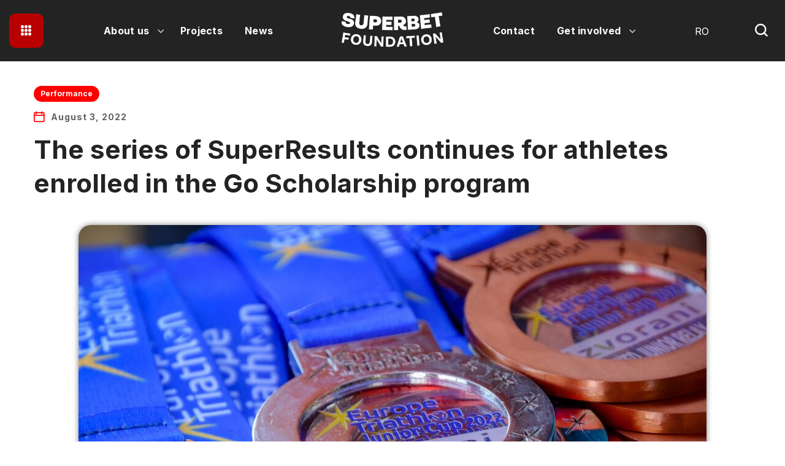

--- FILE ---
content_type: text/html; charset=UTF-8
request_url: https://www.superbetfoundation.com/en/the-series-of-superresults-continues-for-athletes-enrolled-in-the-go-scholarship-program/
body_size: 17207
content:
<!DOCTYPE html>
<html lang="en-GB">
<head>
    <meta http-equiv="Content-Type" content="text/html; charset=UTF-8">
    <meta name="viewport" content="width=device-width, initial-scale=1, maximum-scale=1">
    <meta http-equiv="X-UA-Compatible" content="IE=Edge">
    <title>The series of SuperResults continues for athletes enrolled in the Go Scholarship program &#8211; SuperbetFoundation</title>
<meta name='robots' content='max-image-preview:large' />
	<style>img:is([sizes="auto" i], [sizes^="auto," i]) { contain-intrinsic-size: 3000px 1500px }</style>
	<link rel="alternate" href="https://www.superbetfoundation.com/ro/continua-seria-superrezultatelor-pentru-sportivii-inscrisi-in-programul-go-scholarship/" hreflang="ro" />
<link rel="alternate" href="https://www.superbetfoundation.com/en/the-series-of-superresults-continues-for-athletes-enrolled-in-the-go-scholarship-program/" hreflang="en" />
<link rel='dns-prefetch' href='//fonts.googleapis.com' />
<link rel='preconnect' href='https://fonts.gstatic.com' crossorigin />
<link rel="alternate" type="application/rss+xml" title="SuperbetFoundation &raquo; Feed" href="https://www.superbetfoundation.com/en/feed/" />
<link rel="alternate" type="application/rss+xml" title="SuperbetFoundation &raquo; Comments Feed" href="https://www.superbetfoundation.com/en/comments/feed/" />
<script type="text/javascript">
/* <![CDATA[ */
window._wpemojiSettings = {"baseUrl":"https:\/\/s.w.org\/images\/core\/emoji\/16.0.1\/72x72\/","ext":".png","svgUrl":"https:\/\/s.w.org\/images\/core\/emoji\/16.0.1\/svg\/","svgExt":".svg","source":{"concatemoji":"https:\/\/www.superbetfoundation.com\/wp-includes\/js\/wp-emoji-release.min.js?ver=2aba9d9eaa9c7b9a01037191a61765de"}};
/*! This file is auto-generated */
!function(s,n){var o,i,e;function c(e){try{var t={supportTests:e,timestamp:(new Date).valueOf()};sessionStorage.setItem(o,JSON.stringify(t))}catch(e){}}function p(e,t,n){e.clearRect(0,0,e.canvas.width,e.canvas.height),e.fillText(t,0,0);var t=new Uint32Array(e.getImageData(0,0,e.canvas.width,e.canvas.height).data),a=(e.clearRect(0,0,e.canvas.width,e.canvas.height),e.fillText(n,0,0),new Uint32Array(e.getImageData(0,0,e.canvas.width,e.canvas.height).data));return t.every(function(e,t){return e===a[t]})}function u(e,t){e.clearRect(0,0,e.canvas.width,e.canvas.height),e.fillText(t,0,0);for(var n=e.getImageData(16,16,1,1),a=0;a<n.data.length;a++)if(0!==n.data[a])return!1;return!0}function f(e,t,n,a){switch(t){case"flag":return n(e,"\ud83c\udff3\ufe0f\u200d\u26a7\ufe0f","\ud83c\udff3\ufe0f\u200b\u26a7\ufe0f")?!1:!n(e,"\ud83c\udde8\ud83c\uddf6","\ud83c\udde8\u200b\ud83c\uddf6")&&!n(e,"\ud83c\udff4\udb40\udc67\udb40\udc62\udb40\udc65\udb40\udc6e\udb40\udc67\udb40\udc7f","\ud83c\udff4\u200b\udb40\udc67\u200b\udb40\udc62\u200b\udb40\udc65\u200b\udb40\udc6e\u200b\udb40\udc67\u200b\udb40\udc7f");case"emoji":return!a(e,"\ud83e\udedf")}return!1}function g(e,t,n,a){var r="undefined"!=typeof WorkerGlobalScope&&self instanceof WorkerGlobalScope?new OffscreenCanvas(300,150):s.createElement("canvas"),o=r.getContext("2d",{willReadFrequently:!0}),i=(o.textBaseline="top",o.font="600 32px Arial",{});return e.forEach(function(e){i[e]=t(o,e,n,a)}),i}function t(e){var t=s.createElement("script");t.src=e,t.defer=!0,s.head.appendChild(t)}"undefined"!=typeof Promise&&(o="wpEmojiSettingsSupports",i=["flag","emoji"],n.supports={everything:!0,everythingExceptFlag:!0},e=new Promise(function(e){s.addEventListener("DOMContentLoaded",e,{once:!0})}),new Promise(function(t){var n=function(){try{var e=JSON.parse(sessionStorage.getItem(o));if("object"==typeof e&&"number"==typeof e.timestamp&&(new Date).valueOf()<e.timestamp+604800&&"object"==typeof e.supportTests)return e.supportTests}catch(e){}return null}();if(!n){if("undefined"!=typeof Worker&&"undefined"!=typeof OffscreenCanvas&&"undefined"!=typeof URL&&URL.createObjectURL&&"undefined"!=typeof Blob)try{var e="postMessage("+g.toString()+"("+[JSON.stringify(i),f.toString(),p.toString(),u.toString()].join(",")+"));",a=new Blob([e],{type:"text/javascript"}),r=new Worker(URL.createObjectURL(a),{name:"wpTestEmojiSupports"});return void(r.onmessage=function(e){c(n=e.data),r.terminate(),t(n)})}catch(e){}c(n=g(i,f,p,u))}t(n)}).then(function(e){for(var t in e)n.supports[t]=e[t],n.supports.everything=n.supports.everything&&n.supports[t],"flag"!==t&&(n.supports.everythingExceptFlag=n.supports.everythingExceptFlag&&n.supports[t]);n.supports.everythingExceptFlag=n.supports.everythingExceptFlag&&!n.supports.flag,n.DOMReady=!1,n.readyCallback=function(){n.DOMReady=!0}}).then(function(){return e}).then(function(){var e;n.supports.everything||(n.readyCallback(),(e=n.source||{}).concatemoji?t(e.concatemoji):e.wpemoji&&e.twemoji&&(t(e.twemoji),t(e.wpemoji)))}))}((window,document),window._wpemojiSettings);
/* ]]> */
</script>
<style id='wp-emoji-styles-inline-css' type='text/css'>

	img.wp-smiley, img.emoji {
		display: inline !important;
		border: none !important;
		box-shadow: none !important;
		height: 1em !important;
		width: 1em !important;
		margin: 0 0.07em !important;
		vertical-align: -0.1em !important;
		background: none !important;
		padding: 0 !important;
	}
</style>
<style id='classic-theme-styles-inline-css' type='text/css'>
/*! This file is auto-generated */
.wp-block-button__link{color:#fff;background-color:#32373c;border-radius:9999px;box-shadow:none;text-decoration:none;padding:calc(.667em + 2px) calc(1.333em + 2px);font-size:1.125em}.wp-block-file__button{background:#32373c;color:#fff;text-decoration:none}
</style>
<style id='global-styles-inline-css' type='text/css'>
:root{--wp--preset--aspect-ratio--square: 1;--wp--preset--aspect-ratio--4-3: 4/3;--wp--preset--aspect-ratio--3-4: 3/4;--wp--preset--aspect-ratio--3-2: 3/2;--wp--preset--aspect-ratio--2-3: 2/3;--wp--preset--aspect-ratio--16-9: 16/9;--wp--preset--aspect-ratio--9-16: 9/16;--wp--preset--color--black: #000000;--wp--preset--color--cyan-bluish-gray: #abb8c3;--wp--preset--color--white: #ffffff;--wp--preset--color--pale-pink: #f78da7;--wp--preset--color--vivid-red: #cf2e2e;--wp--preset--color--luminous-vivid-orange: #ff6900;--wp--preset--color--luminous-vivid-amber: #fcb900;--wp--preset--color--light-green-cyan: #7bdcb5;--wp--preset--color--vivid-green-cyan: #00d084;--wp--preset--color--pale-cyan-blue: #8ed1fc;--wp--preset--color--vivid-cyan-blue: #0693e3;--wp--preset--color--vivid-purple: #9b51e0;--wp--preset--gradient--vivid-cyan-blue-to-vivid-purple: linear-gradient(135deg,rgba(6,147,227,1) 0%,rgb(155,81,224) 100%);--wp--preset--gradient--light-green-cyan-to-vivid-green-cyan: linear-gradient(135deg,rgb(122,220,180) 0%,rgb(0,208,130) 100%);--wp--preset--gradient--luminous-vivid-amber-to-luminous-vivid-orange: linear-gradient(135deg,rgba(252,185,0,1) 0%,rgba(255,105,0,1) 100%);--wp--preset--gradient--luminous-vivid-orange-to-vivid-red: linear-gradient(135deg,rgba(255,105,0,1) 0%,rgb(207,46,46) 100%);--wp--preset--gradient--very-light-gray-to-cyan-bluish-gray: linear-gradient(135deg,rgb(238,238,238) 0%,rgb(169,184,195) 100%);--wp--preset--gradient--cool-to-warm-spectrum: linear-gradient(135deg,rgb(74,234,220) 0%,rgb(151,120,209) 20%,rgb(207,42,186) 40%,rgb(238,44,130) 60%,rgb(251,105,98) 80%,rgb(254,248,76) 100%);--wp--preset--gradient--blush-light-purple: linear-gradient(135deg,rgb(255,206,236) 0%,rgb(152,150,240) 100%);--wp--preset--gradient--blush-bordeaux: linear-gradient(135deg,rgb(254,205,165) 0%,rgb(254,45,45) 50%,rgb(107,0,62) 100%);--wp--preset--gradient--luminous-dusk: linear-gradient(135deg,rgb(255,203,112) 0%,rgb(199,81,192) 50%,rgb(65,88,208) 100%);--wp--preset--gradient--pale-ocean: linear-gradient(135deg,rgb(255,245,203) 0%,rgb(182,227,212) 50%,rgb(51,167,181) 100%);--wp--preset--gradient--electric-grass: linear-gradient(135deg,rgb(202,248,128) 0%,rgb(113,206,126) 100%);--wp--preset--gradient--midnight: linear-gradient(135deg,rgb(2,3,129) 0%,rgb(40,116,252) 100%);--wp--preset--font-size--small: 13px;--wp--preset--font-size--medium: 20px;--wp--preset--font-size--large: 36px;--wp--preset--font-size--x-large: 42px;--wp--preset--spacing--20: 0.44rem;--wp--preset--spacing--30: 0.67rem;--wp--preset--spacing--40: 1rem;--wp--preset--spacing--50: 1.5rem;--wp--preset--spacing--60: 2.25rem;--wp--preset--spacing--70: 3.38rem;--wp--preset--spacing--80: 5.06rem;--wp--preset--shadow--natural: 6px 6px 9px rgba(0, 0, 0, 0.2);--wp--preset--shadow--deep: 12px 12px 50px rgba(0, 0, 0, 0.4);--wp--preset--shadow--sharp: 6px 6px 0px rgba(0, 0, 0, 0.2);--wp--preset--shadow--outlined: 6px 6px 0px -3px rgba(255, 255, 255, 1), 6px 6px rgba(0, 0, 0, 1);--wp--preset--shadow--crisp: 6px 6px 0px rgba(0, 0, 0, 1);}:where(.is-layout-flex){gap: 0.5em;}:where(.is-layout-grid){gap: 0.5em;}body .is-layout-flex{display: flex;}.is-layout-flex{flex-wrap: wrap;align-items: center;}.is-layout-flex > :is(*, div){margin: 0;}body .is-layout-grid{display: grid;}.is-layout-grid > :is(*, div){margin: 0;}:where(.wp-block-columns.is-layout-flex){gap: 2em;}:where(.wp-block-columns.is-layout-grid){gap: 2em;}:where(.wp-block-post-template.is-layout-flex){gap: 1.25em;}:where(.wp-block-post-template.is-layout-grid){gap: 1.25em;}.has-black-color{color: var(--wp--preset--color--black) !important;}.has-cyan-bluish-gray-color{color: var(--wp--preset--color--cyan-bluish-gray) !important;}.has-white-color{color: var(--wp--preset--color--white) !important;}.has-pale-pink-color{color: var(--wp--preset--color--pale-pink) !important;}.has-vivid-red-color{color: var(--wp--preset--color--vivid-red) !important;}.has-luminous-vivid-orange-color{color: var(--wp--preset--color--luminous-vivid-orange) !important;}.has-luminous-vivid-amber-color{color: var(--wp--preset--color--luminous-vivid-amber) !important;}.has-light-green-cyan-color{color: var(--wp--preset--color--light-green-cyan) !important;}.has-vivid-green-cyan-color{color: var(--wp--preset--color--vivid-green-cyan) !important;}.has-pale-cyan-blue-color{color: var(--wp--preset--color--pale-cyan-blue) !important;}.has-vivid-cyan-blue-color{color: var(--wp--preset--color--vivid-cyan-blue) !important;}.has-vivid-purple-color{color: var(--wp--preset--color--vivid-purple) !important;}.has-black-background-color{background-color: var(--wp--preset--color--black) !important;}.has-cyan-bluish-gray-background-color{background-color: var(--wp--preset--color--cyan-bluish-gray) !important;}.has-white-background-color{background-color: var(--wp--preset--color--white) !important;}.has-pale-pink-background-color{background-color: var(--wp--preset--color--pale-pink) !important;}.has-vivid-red-background-color{background-color: var(--wp--preset--color--vivid-red) !important;}.has-luminous-vivid-orange-background-color{background-color: var(--wp--preset--color--luminous-vivid-orange) !important;}.has-luminous-vivid-amber-background-color{background-color: var(--wp--preset--color--luminous-vivid-amber) !important;}.has-light-green-cyan-background-color{background-color: var(--wp--preset--color--light-green-cyan) !important;}.has-vivid-green-cyan-background-color{background-color: var(--wp--preset--color--vivid-green-cyan) !important;}.has-pale-cyan-blue-background-color{background-color: var(--wp--preset--color--pale-cyan-blue) !important;}.has-vivid-cyan-blue-background-color{background-color: var(--wp--preset--color--vivid-cyan-blue) !important;}.has-vivid-purple-background-color{background-color: var(--wp--preset--color--vivid-purple) !important;}.has-black-border-color{border-color: var(--wp--preset--color--black) !important;}.has-cyan-bluish-gray-border-color{border-color: var(--wp--preset--color--cyan-bluish-gray) !important;}.has-white-border-color{border-color: var(--wp--preset--color--white) !important;}.has-pale-pink-border-color{border-color: var(--wp--preset--color--pale-pink) !important;}.has-vivid-red-border-color{border-color: var(--wp--preset--color--vivid-red) !important;}.has-luminous-vivid-orange-border-color{border-color: var(--wp--preset--color--luminous-vivid-orange) !important;}.has-luminous-vivid-amber-border-color{border-color: var(--wp--preset--color--luminous-vivid-amber) !important;}.has-light-green-cyan-border-color{border-color: var(--wp--preset--color--light-green-cyan) !important;}.has-vivid-green-cyan-border-color{border-color: var(--wp--preset--color--vivid-green-cyan) !important;}.has-pale-cyan-blue-border-color{border-color: var(--wp--preset--color--pale-cyan-blue) !important;}.has-vivid-cyan-blue-border-color{border-color: var(--wp--preset--color--vivid-cyan-blue) !important;}.has-vivid-purple-border-color{border-color: var(--wp--preset--color--vivid-purple) !important;}.has-vivid-cyan-blue-to-vivid-purple-gradient-background{background: var(--wp--preset--gradient--vivid-cyan-blue-to-vivid-purple) !important;}.has-light-green-cyan-to-vivid-green-cyan-gradient-background{background: var(--wp--preset--gradient--light-green-cyan-to-vivid-green-cyan) !important;}.has-luminous-vivid-amber-to-luminous-vivid-orange-gradient-background{background: var(--wp--preset--gradient--luminous-vivid-amber-to-luminous-vivid-orange) !important;}.has-luminous-vivid-orange-to-vivid-red-gradient-background{background: var(--wp--preset--gradient--luminous-vivid-orange-to-vivid-red) !important;}.has-very-light-gray-to-cyan-bluish-gray-gradient-background{background: var(--wp--preset--gradient--very-light-gray-to-cyan-bluish-gray) !important;}.has-cool-to-warm-spectrum-gradient-background{background: var(--wp--preset--gradient--cool-to-warm-spectrum) !important;}.has-blush-light-purple-gradient-background{background: var(--wp--preset--gradient--blush-light-purple) !important;}.has-blush-bordeaux-gradient-background{background: var(--wp--preset--gradient--blush-bordeaux) !important;}.has-luminous-dusk-gradient-background{background: var(--wp--preset--gradient--luminous-dusk) !important;}.has-pale-ocean-gradient-background{background: var(--wp--preset--gradient--pale-ocean) !important;}.has-electric-grass-gradient-background{background: var(--wp--preset--gradient--electric-grass) !important;}.has-midnight-gradient-background{background: var(--wp--preset--gradient--midnight) !important;}.has-small-font-size{font-size: var(--wp--preset--font-size--small) !important;}.has-medium-font-size{font-size: var(--wp--preset--font-size--medium) !important;}.has-large-font-size{font-size: var(--wp--preset--font-size--large) !important;}.has-x-large-font-size{font-size: var(--wp--preset--font-size--x-large) !important;}
:where(.wp-block-post-template.is-layout-flex){gap: 1.25em;}:where(.wp-block-post-template.is-layout-grid){gap: 1.25em;}
:where(.wp-block-columns.is-layout-flex){gap: 2em;}:where(.wp-block-columns.is-layout-grid){gap: 2em;}
:root :where(.wp-block-pullquote){font-size: 1.5em;line-height: 1.6;}
</style>
<link rel='stylesheet' id='contact-form-7-css' href='https://www.superbetfoundation.com/wp-content/plugins/contact-form-7/includes/css/styles.css?ver=6.1.1' type='text/css' media='all' />
<link rel='stylesheet' id='elementor-icons-css' href='https://www.superbetfoundation.com/wp-content/plugins/elementor/assets/lib/eicons/css/elementor-icons.min.css?ver=5.43.0' type='text/css' media='all' />
<link rel='stylesheet' id='elementor-frontend-css' href='https://www.superbetfoundation.com/wp-content/plugins/elementor/assets/css/frontend.min.css?ver=3.31.2' type='text/css' media='all' />
<style id='elementor-frontend-inline-css' type='text/css'>
.elementor-container > .elementor-row > .elementor-column > .elementor-element-populated,.elementor-container > .elementor-column > .elementor-element-populated {padding-top: 0;padding-bottom: 0;}.elementor-column-gap-default > .elementor-row > .elementor-column > .elementor-element-populated,.elementor-column-gap-default > .elementor-column > .elementor-element-populated {padding-left: 15px;padding-right: 15px;}
</style>
<link rel='stylesheet' id='elementor-post-41214-css' href='https://www.superbetfoundation.com/wp-content/uploads/elementor/css/post-41214.css?ver=1762557911' type='text/css' media='all' />
<link rel='stylesheet' id='font-awesome-5-all-css' href='https://www.superbetfoundation.com/wp-content/plugins/elementor/assets/lib/font-awesome/css/all.min.css?ver=3.31.2' type='text/css' media='all' />
<link rel='stylesheet' id='font-awesome-4-shim-css' href='https://www.superbetfoundation.com/wp-content/plugins/elementor/assets/lib/font-awesome/css/v4-shims.min.css?ver=3.31.2' type='text/css' media='all' />
<link rel='stylesheet' id='widget-image-css' href='https://www.superbetfoundation.com/wp-content/plugins/elementor/assets/css/widget-image.min.css?ver=3.31.2' type='text/css' media='all' />
<link rel='stylesheet' id='widget-divider-css' href='https://www.superbetfoundation.com/wp-content/plugins/elementor/assets/css/widget-divider.min.css?ver=3.31.2' type='text/css' media='all' />
<link rel='stylesheet' id='elementor-post-45893-css' href='https://www.superbetfoundation.com/wp-content/uploads/elementor/css/post-45893.css?ver=1762569083' type='text/css' media='all' />
<link rel='stylesheet' id='widget-heading-css' href='https://www.superbetfoundation.com/wp-content/plugins/elementor/assets/css/widget-heading.min.css?ver=3.31.2' type='text/css' media='all' />
<link rel='stylesheet' id='widget-video-css' href='https://www.superbetfoundation.com/wp-content/plugins/elementor/assets/css/widget-video.min.css?ver=3.31.2' type='text/css' media='all' />
<link rel='stylesheet' id='widget-spacer-css' href='https://www.superbetfoundation.com/wp-content/plugins/elementor/assets/css/widget-spacer.min.css?ver=3.31.2' type='text/css' media='all' />
<link rel='stylesheet' id='widget-image-box-css' href='https://www.superbetfoundation.com/wp-content/plugins/elementor/assets/css/widget-image-box.min.css?ver=3.31.2' type='text/css' media='all' />
<link rel='stylesheet' id='widget-google_maps-css' href='https://www.superbetfoundation.com/wp-content/plugins/elementor/assets/css/widget-google_maps.min.css?ver=3.31.2' type='text/css' media='all' />
<link rel='stylesheet' id='widget-icon-box-css' href='https://www.superbetfoundation.com/wp-content/plugins/elementor/assets/css/widget-icon-box.min.css?ver=3.31.2' type='text/css' media='all' />
<link rel='stylesheet' id='widget-star-rating-css' href='https://www.superbetfoundation.com/wp-content/plugins/elementor/assets/css/widget-star-rating.min.css?ver=3.31.2' type='text/css' media='all' />
<link rel='stylesheet' id='swiper-css' href='https://www.superbetfoundation.com/wp-content/plugins/elementor/assets/lib/swiper/v8/css/swiper.min.css?ver=8.4.5' type='text/css' media='all' />
<link rel='stylesheet' id='e-swiper-css' href='https://www.superbetfoundation.com/wp-content/plugins/elementor/assets/css/conditionals/e-swiper.min.css?ver=3.31.2' type='text/css' media='all' />
<link rel='stylesheet' id='widget-image-carousel-css' href='https://www.superbetfoundation.com/wp-content/plugins/elementor/assets/css/widget-image-carousel.min.css?ver=3.31.2' type='text/css' media='all' />
<link rel='stylesheet' id='widget-image-gallery-css' href='https://www.superbetfoundation.com/wp-content/plugins/elementor/assets/css/widget-image-gallery.min.css?ver=3.31.2' type='text/css' media='all' />
<link rel='stylesheet' id='widget-icon-list-css' href='https://www.superbetfoundation.com/wp-content/plugins/elementor/assets/css/widget-icon-list.min.css?ver=3.31.2' type='text/css' media='all' />
<link rel='stylesheet' id='widget-counter-css' href='https://www.superbetfoundation.com/wp-content/plugins/elementor/assets/css/widget-counter.min.css?ver=3.31.2' type='text/css' media='all' />
<link rel='stylesheet' id='widget-progress-css' href='https://www.superbetfoundation.com/wp-content/plugins/elementor/assets/css/widget-progress.min.css?ver=3.31.2' type='text/css' media='all' />
<link rel='stylesheet' id='widget-testimonial-css' href='https://www.superbetfoundation.com/wp-content/plugins/elementor/assets/css/widget-testimonial.min.css?ver=3.31.2' type='text/css' media='all' />
<link rel='stylesheet' id='widget-tabs-css' href='https://www.superbetfoundation.com/wp-content/plugins/elementor/assets/css/widget-tabs.min.css?ver=3.31.2' type='text/css' media='all' />
<link rel='stylesheet' id='widget-accordion-css' href='https://www.superbetfoundation.com/wp-content/plugins/elementor/assets/css/widget-accordion.min.css?ver=3.31.2' type='text/css' media='all' />
<link rel='stylesheet' id='widget-toggle-css' href='https://www.superbetfoundation.com/wp-content/plugins/elementor/assets/css/widget-toggle.min.css?ver=3.31.2' type='text/css' media='all' />
<link rel='stylesheet' id='widget-social-icons-css' href='https://www.superbetfoundation.com/wp-content/plugins/elementor/assets/css/widget-social-icons.min.css?ver=3.31.2' type='text/css' media='all' />
<link rel='stylesheet' id='e-apple-webkit-css' href='https://www.superbetfoundation.com/wp-content/plugins/elementor/assets/css/conditionals/apple-webkit.min.css?ver=3.31.2' type='text/css' media='all' />
<link rel='stylesheet' id='widget-alert-css' href='https://www.superbetfoundation.com/wp-content/plugins/elementor/assets/css/widget-alert.min.css?ver=3.31.2' type='text/css' media='all' />
<link rel='stylesheet' id='widget-menu-anchor-css' href='https://www.superbetfoundation.com/wp-content/plugins/elementor/assets/css/widget-menu-anchor.min.css?ver=3.31.2' type='text/css' media='all' />
<link rel='stylesheet' id='widget-rating-css' href='https://www.superbetfoundation.com/wp-content/plugins/elementor/assets/css/widget-rating.min.css?ver=3.31.2' type='text/css' media='all' />
<link rel='stylesheet' id='cpel-language-switcher-css' href='https://www.superbetfoundation.com/wp-content/plugins/connect-polylang-elementor/assets/css/language-switcher.min.css?ver=2.5.0' type='text/css' media='all' />
<link rel='stylesheet' id='widget-text-path-css' href='https://www.superbetfoundation.com/wp-content/plugins/elementor/assets/css/widget-text-path.min.css?ver=3.31.2' type='text/css' media='all' />
<link rel='stylesheet' id='widget-link-in-bio-base-css' href='https://www.superbetfoundation.com/wp-content/plugins/elementor/assets/css/widget-link-in-bio-base.min.css?ver=3.31.2' type='text/css' media='all' />
<link rel='stylesheet' id='elementor-post-45409-css' href='https://www.superbetfoundation.com/wp-content/uploads/elementor/css/post-45409.css?ver=1762558162' type='text/css' media='all' />
<link rel='stylesheet' id='bighearts-theme-info-css' href='https://www.superbetfoundation.com/wp-content/themes/bighearts/style.css?ver=3.1.7' type='text/css' media='all' />
<style id='bighearts-theme-info-inline-css' type='text/css'>
:root {--bighearts-primary-color: #FF0000;--bighearts-secondary-color: #700042;--bighearts-button-color-idle: #FF0000;--bighearts-button-color-hover: #700042;--bighearts-back-to-top-color: #ff0000;--bighearts-back-to-top-background: #ffffff;--bighearts-average-of-primary-and-secondary: #c402e;--bighearts-body-background: #FFFFFF;--bighearts-header-font-family: Inter;--bighearts-header-font-weight: 700;--bighearts-header-font-color: #232323;--bighearts-h1-font-family: Inter;--bighearts-h1-font-size: 48px;--bighearts-h1-line-height: 72px;--bighearts-h1-font-weight: 700;--bighearts-h1-text-transform: none;--bighearts-h2-font-family: Inter;--bighearts-h2-font-size: 42px;--bighearts-h2-line-height: 60px;--bighearts-h2-font-weight: 700;--bighearts-h2-text-transform: none;--bighearts-h3-font-family: Inter;--bighearts-h3-font-size: 36px;--bighearts-h3-line-height: 50px;--bighearts-h3-font-weight: 700;--bighearts-h3-text-transform: none;--bighearts-h4-font-family: Inter;--bighearts-h4-font-size: 30px;--bighearts-h4-line-height: 40px;--bighearts-h4-font-weight: 700;--bighearts-h4-text-transform: none;--bighearts-h5-font-family: Inter;--bighearts-h5-font-size: 24px;--bighearts-h5-line-height: 38px;--bighearts-h5-font-weight: 700;--bighearts-h5-text-transform: none;--bighearts-h6-font-family: Inter;--bighearts-h6-font-size: 18px;--bighearts-h6-line-height: 30px;--bighearts-h6-font-weight: 700;--bighearts-h6-text-transform: none;--bighearts-content-font-family: Inter;--bighearts-content-font-size: 16px;--bighearts-content-line-height: 1.875;--bighearts-content-font-weight: 400;--bighearts-content-color: #616161;--bighearts-menu-font-family: Inter;--bighearts-menu-font-size: 16px;--bighearts-menu-line-height: 30px;--bighearts-menu-font-weight: 700;--bighearts-submenu-font-family: Inter;--bighearts-submenu-font-size: 15px;--bighearts-submenu-line-height: 30px;--bighearts-submenu-font-weight: 700;--bighearts-submenu-color: #313131;--bighearts-submenu-background: rgba(255,255,255,1);--bighearts-submenu-mobile-color: #ffffff;--bighearts-submenu-mobile-background: rgba(45,45,45,1);--bighearts-submenu-mobile-overlay: rgba(49, 49, 49, 0.8);--bighearts-additional-font-family: Amatic SC;--bighearts-additional-font-weight: 700;--bighearts-button-font-family: Inter;--bighearts-button-font-size: 14px;--bighearts-button-line-height: 28px;--bighearts-button-font-weight: 700;--bighearts-button-text-transform: uppercase;--bighearts-button-letter-spacing: 0;--bighearts-sidepanel-title-color: #232323;--bighearts-elementor-container-width: 1200px;}@media only screen and (max-width: 1200px) {header.wgl-theme-header .wgl-mobile-header {display: block;}.wgl-site-header,.wgl-theme-header .primary-nav {display: none;}.wgl-theme-header .hamburger-box {display: inline-flex;}header.wgl-theme-header .mobile_nav_wrapper .primary-nav {display: block;}.wgl-theme-header .wgl-sticky-header {display: none;}.wgl-page-socials {display: none;}body .wgl-theme-header.header_overlap {position: relative;z-index: 2;}body .wgl-theme-header,body .wgl-theme-header.header_overlap {position: sticky;top: 0;}}@media (max-width: 768px) {.page-header {padding-top: 70px !important;padding-bottom: 70px !important;min-height: auto !important;}.page-header_content .page-header_title {color: #ffffff !important; font-size: 38px !important; line-height: 48px !important;}.page-header_content .page-header_breadcrumbs {color: #ffffff !important;font-size: 14px !important;line-height: 24px !important;}.page-header_breadcrumbs .divider:not(:last-child):before {width: 10px;}}
</style>
<link rel='stylesheet' id='bighearts-flaticon-css' href='https://www.superbetfoundation.com/wp-content/themes/bighearts/fonts/flaticon/flaticon.css?ver=3.1.7' type='text/css' media='all' />
<link rel='stylesheet' id='bighearts-main-css' href='https://www.superbetfoundation.com/wp-content/themes/bighearts/css/main.min.css?ver=3.1.7' type='text/css' media='all' />
<link rel='stylesheet' id='bighearts-blog-post-single-css' href='https://www.superbetfoundation.com/wp-content/themes/bighearts/css/pluggable/blog-post-single.min.css?ver=3.1.7' type='text/css' media='all' />
<link rel='stylesheet' id='bighearts-side-panel-css' href='https://www.superbetfoundation.com/wp-content/themes/bighearts/css/pluggable/side-panel.min.css?ver=3.1.7' type='text/css' media='all' />
<link rel='stylesheet' id='bighearts-polylang-css' href='https://www.superbetfoundation.com/wp-content/themes/bighearts/css/pluggable/polylang.min.css?ver=3.1.7' type='text/css' media='all' />
<link rel='stylesheet' id='bighearts-responsive-css' href='https://www.superbetfoundation.com/wp-content/themes/bighearts/css/responsive.min.css?ver=3.1.7' type='text/css' media='all' />
<link rel='stylesheet' id='bighearts-dynamic-css' href='https://www.superbetfoundation.com/wp-content/themes/bighearts/css/dynamic.min.css?ver=3.1.7' type='text/css' media='all' />
<link rel="preload" as="style" href="https://fonts.googleapis.com/css?family=Inter:400,700,undefined%7CAmatic%20SC:700,400,700&#038;display=swap&#038;ver=1762521248" /><link rel="stylesheet" href="https://fonts.googleapis.com/css?family=Inter:400,700,undefined%7CAmatic%20SC:700,400,700&#038;display=swap&#038;ver=1762521248" media="print" onload="this.media='all'"><noscript><link rel="stylesheet" href="https://fonts.googleapis.com/css?family=Inter:400,700,undefined%7CAmatic%20SC:700,400,700&#038;display=swap&#038;ver=1762521248" /></noscript><script type="text/javascript" src="https://www.superbetfoundation.com/wp-includes/js/jquery/jquery.min.js?ver=3.7.1" id="jquery-core-js"></script>
<script type="text/javascript" src="https://www.superbetfoundation.com/wp-includes/js/jquery/jquery-migrate.min.js?ver=3.4.1" id="jquery-migrate-js"></script>
<script type="text/javascript" src="https://www.superbetfoundation.com/wp-content/plugins/elementor/assets/lib/font-awesome/js/v4-shims.min.js?ver=3.31.2" id="font-awesome-4-shim-js"></script>
<link rel="https://api.w.org/" href="https://www.superbetfoundation.com/wp-json/" /><link rel="alternate" title="JSON" type="application/json" href="https://www.superbetfoundation.com/wp-json/wp/v2/posts/45893" /><link rel="EditURI" type="application/rsd+xml" title="RSD" href="https://www.superbetfoundation.com/xmlrpc.php?rsd" />

<link rel="canonical" href="https://www.superbetfoundation.com/en/the-series-of-superresults-continues-for-athletes-enrolled-in-the-go-scholarship-program/" />
<link rel='shortlink' href='https://www.superbetfoundation.com/?p=45893' />
<link rel="alternate" title="oEmbed (JSON)" type="application/json+oembed" href="https://www.superbetfoundation.com/wp-json/oembed/1.0/embed?url=https%3A%2F%2Fwww.superbetfoundation.com%2Fen%2Fthe-series-of-superresults-continues-for-athletes-enrolled-in-the-go-scholarship-program%2F" />
<link rel="alternate" title="oEmbed (XML)" type="text/xml+oembed" href="https://www.superbetfoundation.com/wp-json/oembed/1.0/embed?url=https%3A%2F%2Fwww.superbetfoundation.com%2Fen%2Fthe-series-of-superresults-continues-for-athletes-enrolled-in-the-go-scholarship-program%2F&#038;format=xml" />
<meta name="generator" content="Elementor 3.31.2; features: additional_custom_breakpoints, e_element_cache; settings: css_print_method-external, google_font-enabled, font_display-swap">
			<style>
				.e-con.e-parent:nth-of-type(n+4):not(.e-lazyloaded):not(.e-no-lazyload),
				.e-con.e-parent:nth-of-type(n+4):not(.e-lazyloaded):not(.e-no-lazyload) * {
					background-image: none !important;
				}
				@media screen and (max-height: 1024px) {
					.e-con.e-parent:nth-of-type(n+3):not(.e-lazyloaded):not(.e-no-lazyload),
					.e-con.e-parent:nth-of-type(n+3):not(.e-lazyloaded):not(.e-no-lazyload) * {
						background-image: none !important;
					}
				}
				@media screen and (max-height: 640px) {
					.e-con.e-parent:nth-of-type(n+2):not(.e-lazyloaded):not(.e-no-lazyload),
					.e-con.e-parent:nth-of-type(n+2):not(.e-lazyloaded):not(.e-no-lazyload) * {
						background-image: none !important;
					}
				}
			</style>
			<meta name="generator" content="Powered by Slider Revolution 6.7.35 - responsive, Mobile-Friendly Slider Plugin for WordPress with comfortable drag and drop interface." />
<link rel="icon" href="https://www.superbetfoundation.com/wp-content/uploads/2022/12/favicon-16x16-1.png" sizes="32x32" />
<link rel="icon" href="https://www.superbetfoundation.com/wp-content/uploads/2022/12/favicon-16x16-1.png" sizes="192x192" />
<link rel="apple-touch-icon" href="https://www.superbetfoundation.com/wp-content/uploads/2022/12/favicon-16x16-1.png" />
<meta name="msapplication-TileImage" content="https://www.superbetfoundation.com/wp-content/uploads/2022/12/favicon-16x16-1.png" />
<script>function setREVStartSize(e){
			//window.requestAnimationFrame(function() {
				window.RSIW = window.RSIW===undefined ? window.innerWidth : window.RSIW;
				window.RSIH = window.RSIH===undefined ? window.innerHeight : window.RSIH;
				try {
					var pw = document.getElementById(e.c).parentNode.offsetWidth,
						newh;
					pw = pw===0 || isNaN(pw) || (e.l=="fullwidth" || e.layout=="fullwidth") ? window.RSIW : pw;
					e.tabw = e.tabw===undefined ? 0 : parseInt(e.tabw);
					e.thumbw = e.thumbw===undefined ? 0 : parseInt(e.thumbw);
					e.tabh = e.tabh===undefined ? 0 : parseInt(e.tabh);
					e.thumbh = e.thumbh===undefined ? 0 : parseInt(e.thumbh);
					e.tabhide = e.tabhide===undefined ? 0 : parseInt(e.tabhide);
					e.thumbhide = e.thumbhide===undefined ? 0 : parseInt(e.thumbhide);
					e.mh = e.mh===undefined || e.mh=="" || e.mh==="auto" ? 0 : parseInt(e.mh,0);
					if(e.layout==="fullscreen" || e.l==="fullscreen")
						newh = Math.max(e.mh,window.RSIH);
					else{
						e.gw = Array.isArray(e.gw) ? e.gw : [e.gw];
						for (var i in e.rl) if (e.gw[i]===undefined || e.gw[i]===0) e.gw[i] = e.gw[i-1];
						e.gh = e.el===undefined || e.el==="" || (Array.isArray(e.el) && e.el.length==0)? e.gh : e.el;
						e.gh = Array.isArray(e.gh) ? e.gh : [e.gh];
						for (var i in e.rl) if (e.gh[i]===undefined || e.gh[i]===0) e.gh[i] = e.gh[i-1];
											
						var nl = new Array(e.rl.length),
							ix = 0,
							sl;
						e.tabw = e.tabhide>=pw ? 0 : e.tabw;
						e.thumbw = e.thumbhide>=pw ? 0 : e.thumbw;
						e.tabh = e.tabhide>=pw ? 0 : e.tabh;
						e.thumbh = e.thumbhide>=pw ? 0 : e.thumbh;
						for (var i in e.rl) nl[i] = e.rl[i]<window.RSIW ? 0 : e.rl[i];
						sl = nl[0];
						for (var i in nl) if (sl>nl[i] && nl[i]>0) { sl = nl[i]; ix=i;}
						var m = pw>(e.gw[ix]+e.tabw+e.thumbw) ? 1 : (pw-(e.tabw+e.thumbw)) / (e.gw[ix]);
						newh =  (e.gh[ix] * m) + (e.tabh + e.thumbh);
					}
					var el = document.getElementById(e.c);
					if (el!==null && el) el.style.height = newh+"px";
					el = document.getElementById(e.c+"_wrapper");
					if (el!==null && el) {
						el.style.height = newh+"px";
						el.style.display = "block";
					}
				} catch(e){
					console.log("Failure at Presize of Slider:" + e)
				}
			//});
		  };</script>
		<style type="text/css" id="wp-custom-css">
			.elementor-column.elementor-col-16.elementor-top-column.elementor-element.elementor-element-9983d04.logo-middle > .elementor-widget-wrap.elementor-element-populated {
    display: table-cell;
    vertical-align: middle;
}

.elementor-column.elementor-col-20.elementor-top-column.elementor-element.elementor-element-ee652c9 > .elementor-widget-wrap.elementor-element-populated {
	 	display: table-cell;
    vertical-align: middle;
}

.inside_image .wgl-portfolio-item_description {
    opacity: 1;
}
.wp-block-search__inside-wrapper {
	display: flex;
}
@media only screen and (min-width: 450px) {
.widget ul li {
    float: left;
	   margin-right: 25px;
}
}

.widget:last-child {
    margin-bottom: 25px;
}

.widget_layered_nav ul li a .post_count, .widget_categories ul li a .post_count, .widget_product_categories ul li a .post_count {
	    padding-left: 5px;
}

.widgettitle {
	display:none;
}

li.cat-item.selected::before {
    content: "\f14c";
    font-family: flaticon;
}

li.cat-item.selected {
color: var(--bighearts-primary-color);
    font-size: 16px;
		pointer-events: none;
}

li.cat-item.selected span.post_count {
    color: var(--bighearts-primary-color);
    font-size: 16px;
}

.widget_categories ul li a {
    display: unset;
}

span.post_author {
	display:none;
}

span.comments_post {
	display:none;
}

.verticalline {
	transform: rotate(90deg);
}

#main {
    padding-bottom: 0px;
}

.elementor-social-icon-faceboook {
    background-color: #3b5998!important;
		margin-right: 10px;
}
.elementor-social-icon-instagramm.elementor-icon {
    background-color: #c32aa3!important;
		margin-right: 10px;
}

.elementor-social-icon-youtubee {
    background-color: #cd201f!important;
		margin-right: 10px;
}

.elementor-social-icon-linkedinn, .elementor-social-icon-linkedin-in {
    background-color: #0077b5!important;
		margin-right: 10px;
}


.page-header.page-header_align_center {
margin-bottom: 0px!important;
}


.blog-post_content p, #comments .comment_content > p {
    font-size: 16px;
}

.page-header.page-header_align_center {
    box-shadow: inset 0 0 0 2000px rgb(0 0 0 / 27%);
}

.elementor-41421 .elementor-element.elementor-element-06d4816 .elementor-widget-container {
	box-shadow: inset 0 0 0 2000px rgb(0 0 0 / 27%);
}

.elementor-41421 .elementor-element.elementor-element-18eba96 .elementor-widget-container {
	box-shadow: inset 0 0 0 2000px rgb(0 0 0 / 27%);
}


.elementor-41421 .elementor-element.elementor-element-9ff943c .elementor-widget-container {
	box-shadow: inset 0 0 0 2000px rgb(0 0 0 / 27%);
}

.elementor-41421 .elementor-element.elementor-element-bd5f206 .elementor-widget-container {
	box-shadow: inset 0 0 0 2000px rgb(0 0 0 / 27%);
	
}

.elementor-41436 .elementor-element.elementor-element-9bd4197 .elementor-widget-container {
	box-shadow: inset 0 0 0 2000px rgb(0 0 0 / 27%);
}

.elementor-41436 .elementor-element.elementor-element-03593b6 .elementor-widget-container {
	box-shadow: inset 0 0 0 2000px rgb(0 0 0 / 27%);
}

.elementor-41436 .elementor-element.elementor-element-9c75eb1 .elementor-widget-container {
	box-shadow: inset 0 0 0 2000px rgb(0 0 0 / 27%);
}

.elementor-41440 .elementor-element.elementor-element-de9f548 .elementor-widget-container {
	box-shadow: inset 0 0 0 2000px rgb(0 0 0 / 27%);
}

.elementor-41440 .elementor-element.elementor-element-222a43e .elementor-widget-container {
	box-shadow: inset 0 0 0 2000px rgb(0 0 0 / 27%);
}

.elementor-41440 .elementor-element.elementor-element-3171e3b .elementor-widget-container {
	box-shadow: inset 0 0 0 2000px rgb(0 0 0 / 27%);
}

.elementor-41442 .elementor-element.elementor-element-65f99db .elementor-widget-container {
	box-shadow: inset 0 0 0 2000px rgb(0 0 0 / 27%);
}


.elementor-41442 .elementor-element.elementor-element-82b6c53 .elementor-widget-container {
	box-shadow: inset 0 0 0 2000px rgb(0 0 0 / 27%);
}

.elementor-41442 .elementor-element.elementor-element-122afda .elementor-widget-container {
	box-shadow: inset 0 0 0 2000px rgb(0 0 0 / 27%);
}

.elementor-41438 .elementor-element.elementor-element-49ff9dd > .elementor-widget-container {
	box-shadow: inset 0 0 0 2000px rgb(0 0 0 / 27%);
}

.elementor-41438 .elementor-element.elementor-element-86efea2 > .elementor-widget-container {
	box-shadow: inset 0 0 0 2000px rgb(0 0 0 / 27%);
}

.elementor-41438 .elementor-element.elementor-element-204c1eb > .elementor-widget-container {
	box-shadow: inset 0 0 0 2000px rgb(0 0 0 / 27%);
}

.elementor-44828 .elementor-element.elementor-element-bd5f206 .elementor-widget-container {
	box-shadow: inset 0 0 0 2000px rgb(0 0 0 / 27%);
	
}

.elementor-44828 .elementor-element.elementor-element-9ff943c .elementor-widget-container {
	box-shadow: inset 0 0 0 2000px rgb(0 0 0 / 27%);
}

.elementor-44828 .elementor-element.elementor-element-18eba96 .elementor-widget-container {
	box-shadow: inset 0 0 0 2000px rgb(0 0 0 / 27%);
}

.elementor-44828 .elementor-element.elementor-element-06d4816 .elementor-widget-container {
	box-shadow: inset 0 0 0 2000px rgb(0 0 0 / 27%);
}

.elementor-44806 .elementor-element.elementor-element-9bd4197 .elementor-widget-container {
	box-shadow: inset 0 0 0 2000px rgb(0 0 0 / 27%);
}

.elementor-44806 .elementor-element.elementor-element-03593b6 .elementor-widget-container{
	box-shadow: inset 0 0 0 2000px rgb(0 0 0 / 27%);
}

.elementor-44806 .elementor-element.elementor-element-9c75eb1 .elementor-widget-container{
	box-shadow: inset 0 0 0 2000px rgb(0 0 0 / 27%);
}

.elementor-44808 .elementor-element.elementor-element-49ff9dd .elementor-widget-container {
	box-shadow: inset 0 0 0 2000px rgb(0 0 0 / 27%);
}

.elementor-44808 .elementor-element.elementor-element-86efea2 .elementor-widget-container{
	box-shadow: inset 0 0 0 2000px rgb(0 0 0 / 27%);
}

.elementor-44808 .elementor-element.elementor-element-204c1eb .elementor-widget-container {
	box-shadow: inset 0 0 0 2000px rgb(0 0 0 / 27%);
}

.elementor-44816 .elementor-element.elementor-element-de9f548 .elementor-widget-container{
	box-shadow: inset 0 0 0 2000px rgb(0 0 0 / 27%);
}


.elementor-44816 .elementor-element.elementor-element-222a43e .elementor-widget-container{
	box-shadow: inset 0 0 0 2000px rgb(0 0 0 / 27%);
}

.elementor-44816 .elementor-element.elementor-element-3171e3b .elementor-widget-container {
	box-shadow: inset 0 0 0 2000px rgb(0 0 0 / 27%);
}

.elementor-44832 .elementor-element.elementor-element-65f99db .elementor-widget-container {
	box-shadow: inset 0 0 0 2000px rgb(0 0 0 / 27%);
}

.elementor-44832 .elementor-element.elementor-element-82b6c53 .elementor-widget-container {
	box-shadow: inset 0 0 0 2000px rgb(0 0 0 / 27%);
}

.elementor-44832 .elementor-element.elementor-element-122afda .elementor-widget-container {
	box-shadow: inset 0 0 0 2000px rgb(0 0 0 / 27%);
}


@media (max-width: 768px) {
.page-header.page-header_align_center {
	background-attachment: inherit!important; 
}
}

.footer-menu a {
    color: white;
}

.footer-menu a:hover {
    color: red;
}


img.logo-mobile {
    height: 60px;
    max-width: none;
}

li.lang-item.lang-item-111.lang-item-ro.current-lang.lang-item-first.menu-item.menu-item-type-custom.menu-item-object-custom.current_page_item.menu-item-home.menu-item-45277-ro {
    margin-top: 60%;
    display: inline-block;
    margin-right: 20px;
    margin-left: 20%;
    padding-right: 20px;
    border-right: 1px solid #818a91;
}

li.lang-item.lang-item-111.lang-item-ro.current-lang.lang-item-first.menu-item.menu-item-type-custom.menu-item-object-custom.menu-item-45277-ro {
	margin-top: 60%;
    display: inline-block;
    margin-right: 10px;
    margin-left: 5%;
    padding-right: 10px;
    border-right: 1px solid #818a91;
}


li.lang-item.lang-item-111.lang-item-ro.lang-item-first.menu-item.menu-item-type-custom.menu-item-object-custom.menu-item-45298-ro {
		margin-top: 60%;
    display: inline-block;
    margin-right: 10px;
    margin-left: 5%;
    padding-right: 10px;
    border-right: 1px solid #818a91;
}

@media (max-width: 380px) {
	li.lang-item.lang-item-111.lang-item-ro.lang-item-first.menu-item.menu-item-type-custom.menu-item-object-custom.menu-item-45298-ro {
    margin-left: 15%;
	}
	li.lang-item.lang-item-111.lang-item-ro.current-lang.lang-item-first.menu-item.menu-item-type-custom.menu-item-object-custom.current_page_item.menu-item-home.menu-item-45277-ro {
		margin-left: 15%;
	}
}

@media (max-width: 300px) {
	li.lang-item.lang-item-111.lang-item-ro.lang-item-first.menu-item.menu-item-type-custom.menu-item-object-custom.menu-item-45298-ro {
		margin-left: 0%;	
	}
		li.lang-item.lang-item-111.lang-item-ro.current-lang.lang-item-first.menu-item.menu-item-type-custom.menu-item-object-custom.current_page_item.menu-item-home.menu-item-45277-ro {
		margin-left: 0%;
	}
}

li.lang-item.lang-item-114.lang-item-en.menu-item.menu-item-type-custom.menu-item-object-custom.menu-item-45277-en {
    display: inline-block;
		margin-top: 60%;
	border-right: 1px solid #818a91;
	padding-right: 10px;
}

li.lang-item.lang-item-114.lang-item-en.current-lang.menu-item.menu-item-type-custom.menu-item-object-custom.menu-item-45298-en {
		display: inline-block;
		margin-top: 60%;
	border-right: 1px solid #818a91;
	padding-right: 10px;
}

.mobile_nav_wrapper .primary-nav .wgl-logotype-container {
    margin-bottom: 40px;
    justify-content: center;
    display: flex;
}

@media (max-width: 1340px) {
	.wgl-theme-header .wgl-sticky-header .wgl-logotype-container > a, .wgl-theme-header .wgl-sticky-header .wgl-logotype-container > a > img {
    height: 80px!important;
	}
	.wgl-logotype-container img {
		height: 80px!important;
	}
}

.single-team .single_team_page .team-single_wrapper {
    display: none;
}

.blog-post-single-item .blog-post_media .blog-post_media_part, .blog-post-single-item .blog-post_media .blog-post_media_part img {
    display: none;
}

body.search.search-results.elementor-default.elementor-kit-41214.e--ua-blink.e--ua-chrome.e--ua-webkit section.elementor-section.elementor-top-section.elementor-element.elementor-element-85c16ab.elementor-section-full_width.elementor-section-height-min-height.elementor-section-height-default.elementor-section-items-middle{
background-color: #232323;
}

@media (min-width: 1340px) {
body.search.search-results.elementor-default.elementor-kit-41214.e--ua-blink.e--ua-chrome.e--ua-webkit header.searсh-header {
	margin-top: 100px;
}
}

body.search.search-results.elementor-default.elementor-kit-41214.e--ua-blink.e--ua-chrome.e--ua-webkit section.elementor-section.elementor-top-section.elementor-element.elementor-element-976cd38.elementor-section-full_width.elementor-section-height-min-height.elementor-section-height-default.elementor-section-items-middle {
background-color: #232323;
}

body.search.search-no-results.elementor-default.elementor-kit-41214.e--ua-blink.e--ua-chrome.e--ua-webkit section.elementor-section.elementor-top-section.elementor-element.elementor-element-85c16ab.elementor-section-full_width.elementor-section-height-min-height.elementor-section-height-default.elementor-section-items-middle {
background-color: #232323;
}

body.search.search-no-results.elementor-default.elementor-kit-41214.e--ua-blink.e--ua-chrome.e--ua-webkit header.searсh-header {
	margin-top: 100px;
}

body.search.search-no-results.elementor-default.elementor-kit-41214.e--ua-blink.e--ua-chrome.e--ua-webkit 
section.elementor-section.elementor-top-section.elementor-element.elementor-element-976cd38.elementor-section-full_width.elementor-section-height-min-height.elementor-section-height-default.elementor-section-items-middle {
background-color: #232323;
}

body.search.search-no-results.elementor-default.elementor-kit-41214.e--ua-blink.e--ua-chrome.e--ua-webkit .wgl-button .button-content-wrapper {
    display: inline;
}

body .inside_image:hover .portfolio_link {
	opacity: 0 !important;
}

li.lang-item.lang-item-398.lang-item-pl.menu-item.menu-item-type-custom.menu-item-object-custom.menu-item-45277-pl {
    display: inline-block;
    margin-right: 10px;
    margin-left: 5%;
    margin-top: 60%;
    padding-right: 10px;
	
}

li.lang-item.lang-item-398.lang-item-pl.menu-item.menu-item-type-custom.menu-item-object-custom.menu-item-45298-pl {
		display: inline-block;
    margin-right: 10px;
    margin-left: 5%;
    margin-top: 60%;
    padding-right: 10px;
}

li.lang-item.lang-item-114.lang-item-en.menu-item.menu-item-type-custom.menu-item-object-custom.menu-item-50156-en {
	display: inline-block;
	margin-top: 60%;
	border-right: 1px solid #818a91;
	padding-right: 10px;
}


li.lang-item.lang-item-398.lang-item-pl.current-lang.menu-item.menu-item-type-custom.menu-item-object-custom.menu-item-50156-pl {
	 display: inline-block;
    	margin-right: 10px;
    	margin-left: 5%;
    	margin-top: 60%;
    	padding-right: 10px;
}


li.lang-item.lang-item-111.lang-item-ro.lang-item-first.menu-item.menu-item-type-custom.menu-item-object-custom.menu-item-50156-ro {
	margin-top: 60%;
    	display: inline-block;
    	margin-right: 10px;
    	margin-left: 5%;
    	padding-right: 10px;
    	border-right: 1px solid #818a91;

}

.fa-linkedin, .fa-youtube, .fa-instagram, .fa-facebook {
    color: white !important;
}

		</style>
		<style id="bighearts_set-dynamic-css" title="dynamic-css" class="redux-options-output">#side-panel .side-panel_sidebar{padding-top:40px;padding-right:25px;padding-bottom:40px;padding-left:25px;}</style><script></script></head>

<body class="wp-singular post-template-default single single-post postid-45893 single-format-standard wp-theme-bighearts eio-default elementor-default elementor-kit-41214 elementor-page elementor-page-45893">
    <header class="wgl-theme-header"><div class="wgl-site-header"><div class="container-wrapper">		<div data-elementor-type="wp-post" data-elementor-id="45409" class="elementor elementor-45409">
						<section class="elementor-section elementor-top-section elementor-element elementor-element-578029b elementor-section-full_width elementor-section-height-min-height elementor-section-height-default elementor-section-items-middle" data-id="578029b" data-element_type="section" data-settings="{&quot;background_background&quot;:&quot;classic&quot;}">
						<div class="elementor-container elementor-column-gap-default">
					<div class="elementor-column elementor-col-16 elementor-top-column elementor-element elementor-element-cdbba03" data-id="cdbba03" data-element_type="column">
			<div class="elementor-widget-wrap elementor-element-populated">
						<div class="elementor-element elementor-element-6a324fe elementor-widget elementor-widget-wgl-header-side_panel" data-id="6a324fe" data-element_type="widget" data-widget_type="wgl-header-side_panel.default">
				<div class="elementor-widget-container">
					<div class="side_panel"><div class="side_panel_inner"><a href="#" class="side_panel-toggle"><span class="side_panel-toggle-inner"><span></span><span></span><span></span><span></span><span></span><span></span><span></span><span></span><span></span></span></a></div></div>				</div>
				</div>
					</div>
		</div>
				<div class="elementor-column elementor-col-16 elementor-top-column elementor-element elementor-element-a05a600" data-id="a05a600" data-element_type="column">
			<div class="elementor-widget-wrap elementor-element-populated">
						<div class="elementor-element elementor-element-66ca6d5 elementor-widget elementor-widget-wgl-menu" data-id="66ca6d5" data-element_type="widget" data-widget_type="wgl-menu.default">
				<div class="elementor-widget-container">
					<nav class="primary-nav"><ul id="menu-menu-left" class="menu"><li id="menu-item-44856" class="menu-item menu-item-type-post_type menu-item-object-page menu-item-has-children menu-item-44856"><a href="https://www.superbetfoundation.com/en/about-us/"><span><span class="item_text">About us</span></span><i class="menu-item__plus"></i></a><ul class='sub-menu wgl-submenu-position-default'>	<li id="menu-item-44857" class="menu-item menu-item-type-post_type menu-item-object-page menu-item-44857"><a href="https://www.superbetfoundation.com/en/about-us/board/"><span><span class="item_text">Board</span></span><i class="menu-item__plus"></i></a></li>	<li id="menu-item-44861" class="menu-item menu-item-type-post_type menu-item-object-page menu-item-44861"><a href="https://www.superbetfoundation.com/en/about-us/team/"><span><span class="item_text">Team</span></span><i class="menu-item__plus"></i></a></li>	<li id="menu-item-44859" class="menu-item menu-item-type-post_type menu-item-object-page menu-item-44859"><a href="https://www.superbetfoundation.com/en/about-us/partners/"><span><span class="item_text">Partners</span></span><i class="menu-item__plus"></i></a></li></ul>
</li><li id="menu-item-44860" class="menu-item menu-item-type-post_type menu-item-object-page menu-item-44860"><a href="https://www.superbetfoundation.com/en/projects/"><span><span class="item_text">Projects</span></span><i class="menu-item__plus"></i></a></li><li id="menu-item-45449" class="menu-item menu-item-type-post_type menu-item-object-page menu-item-45449"><a href="https://www.superbetfoundation.com/en/news/"><span><span class="item_text">News</span></span><i class="menu-item__plus"></i></a></li></ul></nav><div class="mobile-hamburger-toggle"><div class="hamburger-box"><div class="hamburger-inner"></div></div></div>				</div>
				</div>
					</div>
		</div>
				<div class="elementor-column elementor-col-16 elementor-top-column elementor-element elementor-element-2beed9d logo-middle" data-id="2beed9d" data-element_type="column">
			<div class="elementor-widget-wrap elementor-element-populated">
						<div class="elementor-element elementor-element-d665d91 elementor-widget elementor-widget-image" data-id="d665d91" data-element_type="widget" data-widget_type="image.default">
				<div class="elementor-widget-container">
																<a href="https://superbetfoundation.com/en/">
							<img fetchpriority="high" width="768" height="286" src="https://www.superbetfoundation.com/wp-content/uploads/2023/01/sb_foundation_logo-768x286.png" class="attachment-medium_large size-medium_large wp-image-43429" alt="" srcset="https://www.superbetfoundation.com/wp-content/uploads/2023/01/sb_foundation_logo-768x286.png 768w, https://www.superbetfoundation.com/wp-content/uploads/2023/01/sb_foundation_logo-300x112.png 300w, https://www.superbetfoundation.com/wp-content/uploads/2023/01/sb_foundation_logo.png 1000w" sizes="(max-width: 768px) 100vw, 768px" />								</a>
															</div>
				</div>
					</div>
		</div>
				<div class="elementor-column elementor-col-16 elementor-top-column elementor-element elementor-element-6d0e4d8" data-id="6d0e4d8" data-element_type="column">
			<div class="elementor-widget-wrap elementor-element-populated">
						<div class="elementor-element elementor-element-da91a66 elementor-widget elementor-widget-wgl-menu" data-id="da91a66" data-element_type="widget" data-widget_type="wgl-menu.default">
				<div class="elementor-widget-container">
					<nav class="primary-nav"><ul id="menu-menu-right" class="menu"><li id="menu-item-44855" class="menu-item menu-item-type-post_type menu-item-object-page menu-item-44855"><a href="https://www.superbetfoundation.com/en/contact/"><span><span class="item_text">Contact</span></span><i class="menu-item__plus"></i></a></li><li id="menu-item-44850" class="menu-item menu-item-type-post_type menu-item-object-page menu-item-has-children menu-item-44850"><a href="https://www.superbetfoundation.com/en/get-involved/"><span><span class="item_text">Get involved</span></span><i class="menu-item__plus"></i></a><ul class='sub-menu wgl-submenu-position-default'>	<li id="menu-item-44854" class="menu-item menu-item-type-post_type menu-item-object-page menu-item-44854"><a href="https://www.superbetfoundation.com/en/get-involved/donate/"><span><span class="item_text">Donate</span></span><i class="menu-item__plus"></i></a></li>	<li id="menu-item-44853" class="menu-item menu-item-type-post_type menu-item-object-page menu-item-44853"><a href="https://www.superbetfoundation.com/en/get-involved/i-want-to-volunteer/"><span><span class="item_text">I want to volunteer</span></span><i class="menu-item__plus"></i></a></li>	<li id="menu-item-44852" class="menu-item menu-item-type-post_type menu-item-object-page menu-item-44852"><a href="https://www.superbetfoundation.com/en/get-involved/3-5-from-tax/"><span><span class="item_text">3.5% from tax</span></span><i class="menu-item__plus"></i></a></li>	<li id="menu-item-44851" class="menu-item menu-item-type-post_type menu-item-object-page menu-item-44851"><a href="https://www.superbetfoundation.com/en/get-involved/get-your-company-involved/"><span><span class="item_text">Get your company involved</span></span><i class="menu-item__plus"></i></a></li></ul>
</li></ul></nav><div class="mobile-hamburger-toggle"><div class="hamburger-box"><div class="hamburger-inner"></div></div></div>				</div>
				</div>
					</div>
		</div>
				<div class="elementor-column elementor-col-16 elementor-top-column elementor-element elementor-element-d44a5ec" data-id="d44a5ec" data-element_type="column">
			<div class="elementor-widget-wrap elementor-element-populated">
						<div class="elementor-element elementor-element-09cc240 cpel-switcher--align-center redirect cpel-switcher--layout-horizontal elementor-widget elementor-widget-polylang-language-switcher" data-id="09cc240" data-element_type="widget" data-widget_type="polylang-language-switcher.default">
				<div class="elementor-widget-container">
					<nav class="cpel-switcher__nav"><ul class="cpel-switcher__list"><li class="cpel-switcher__lang"><a lang="ro-RO" hreflang="ro-RO" href="https://www.superbetfoundation.com/ro/continua-seria-superrezultatelor-pentru-sportivii-inscrisi-in-programul-go-scholarship/"><span class="cpel-switcher__code">RO</span></a></li></ul></nav>				</div>
				</div>
					</div>
		</div>
				<div class="elementor-column elementor-col-16 elementor-top-column elementor-element elementor-element-1058e79" data-id="1058e79" data-element_type="column">
			<div class="elementor-widget-wrap elementor-element-populated">
						<div class="elementor-element elementor-element-80fced3 elementor-widget elementor-widget-wgl-header-search" data-id="80fced3" data-element_type="widget" data-widget_type="wgl-header-search.default">
				<div class="elementor-widget-container">
					<div class="header_search search_standard"><div class="wgl-search elementor-search header_search-button-wrapper" role="button"><div class="header_search-button flaticon-loupe"></div><div class="header_search-close"></div></div><div class="header_search-field"><form role="search" method="get" action="https://www.superbetfoundation.com/" class="search-form"><input required type="text" id="search-form-690ee38228ca5" class="search-field" placeholder="Search &hellip;" value="" name="s"><input class="search-button" type="submit" value="Search"><i class="search__icon flaticon-loupe"></i></form></div></div>				</div>
				</div>
					</div>
		</div>
					</div>
		</section>
				</div>
		</div></div><div class='wgl-sticky-header wgl-sticky-element' data-style="standard"><div class="container-wrapper">		<div data-elementor-type="wp-post" data-elementor-id="45409" class="elementor elementor-45409">
						<section class="elementor-section elementor-top-section elementor-element elementor-element-578029b elementor-section-full_width elementor-section-height-min-height elementor-section-height-default elementor-section-items-middle" data-id="578029b" data-element_type="section" data-settings="{&quot;background_background&quot;:&quot;classic&quot;}">
						<div class="elementor-container elementor-column-gap-default">
					<div class="elementor-column elementor-col-16 elementor-top-column elementor-element elementor-element-cdbba03" data-id="cdbba03" data-element_type="column">
			<div class="elementor-widget-wrap elementor-element-populated">
						<div class="elementor-element elementor-element-6a324fe elementor-widget elementor-widget-wgl-header-side_panel" data-id="6a324fe" data-element_type="widget" data-widget_type="wgl-header-side_panel.default">
				<div class="elementor-widget-container">
					<div class="side_panel"><div class="side_panel_inner"><a href="#" class="side_panel-toggle"><span class="side_panel-toggle-inner"><span></span><span></span><span></span><span></span><span></span><span></span><span></span><span></span><span></span></span></a></div></div>				</div>
				</div>
					</div>
		</div>
				<div class="elementor-column elementor-col-16 elementor-top-column elementor-element elementor-element-a05a600" data-id="a05a600" data-element_type="column">
			<div class="elementor-widget-wrap elementor-element-populated">
						<div class="elementor-element elementor-element-66ca6d5 elementor-widget elementor-widget-wgl-menu" data-id="66ca6d5" data-element_type="widget" data-widget_type="wgl-menu.default">
				<div class="elementor-widget-container">
					<nav class="primary-nav"><ul id="menu-menu-left-1" class="menu"><li class="menu-item menu-item-type-post_type menu-item-object-page menu-item-has-children menu-item-44856"><a href="https://www.superbetfoundation.com/en/about-us/"><span><span class="item_text">About us</span></span><i class="menu-item__plus"></i></a><ul class='sub-menu wgl-submenu-position-default'>	<li class="menu-item menu-item-type-post_type menu-item-object-page menu-item-44857"><a href="https://www.superbetfoundation.com/en/about-us/board/"><span><span class="item_text">Board</span></span><i class="menu-item__plus"></i></a></li>	<li class="menu-item menu-item-type-post_type menu-item-object-page menu-item-44861"><a href="https://www.superbetfoundation.com/en/about-us/team/"><span><span class="item_text">Team</span></span><i class="menu-item__plus"></i></a></li>	<li class="menu-item menu-item-type-post_type menu-item-object-page menu-item-44859"><a href="https://www.superbetfoundation.com/en/about-us/partners/"><span><span class="item_text">Partners</span></span><i class="menu-item__plus"></i></a></li></ul>
</li><li class="menu-item menu-item-type-post_type menu-item-object-page menu-item-44860"><a href="https://www.superbetfoundation.com/en/projects/"><span><span class="item_text">Projects</span></span><i class="menu-item__plus"></i></a></li><li class="menu-item menu-item-type-post_type menu-item-object-page menu-item-45449"><a href="https://www.superbetfoundation.com/en/news/"><span><span class="item_text">News</span></span><i class="menu-item__plus"></i></a></li></ul></nav><div class="mobile-hamburger-toggle"><div class="hamburger-box"><div class="hamburger-inner"></div></div></div>				</div>
				</div>
					</div>
		</div>
				<div class="elementor-column elementor-col-16 elementor-top-column elementor-element elementor-element-2beed9d logo-middle" data-id="2beed9d" data-element_type="column">
			<div class="elementor-widget-wrap elementor-element-populated">
						<div class="elementor-element elementor-element-d665d91 elementor-widget elementor-widget-image" data-id="d665d91" data-element_type="widget" data-widget_type="image.default">
				<div class="elementor-widget-container">
																<a href="https://superbetfoundation.com/en/">
							<img fetchpriority="high" width="768" height="286" src="https://www.superbetfoundation.com/wp-content/uploads/2023/01/sb_foundation_logo-768x286.png" class="attachment-medium_large size-medium_large wp-image-43429" alt="" srcset="https://www.superbetfoundation.com/wp-content/uploads/2023/01/sb_foundation_logo-768x286.png 768w, https://www.superbetfoundation.com/wp-content/uploads/2023/01/sb_foundation_logo-300x112.png 300w, https://www.superbetfoundation.com/wp-content/uploads/2023/01/sb_foundation_logo.png 1000w" sizes="(max-width: 768px) 100vw, 768px" />								</a>
															</div>
				</div>
					</div>
		</div>
				<div class="elementor-column elementor-col-16 elementor-top-column elementor-element elementor-element-6d0e4d8" data-id="6d0e4d8" data-element_type="column">
			<div class="elementor-widget-wrap elementor-element-populated">
						<div class="elementor-element elementor-element-da91a66 elementor-widget elementor-widget-wgl-menu" data-id="da91a66" data-element_type="widget" data-widget_type="wgl-menu.default">
				<div class="elementor-widget-container">
					<nav class="primary-nav"><ul id="menu-menu-right-1" class="menu"><li class="menu-item menu-item-type-post_type menu-item-object-page menu-item-44855"><a href="https://www.superbetfoundation.com/en/contact/"><span><span class="item_text">Contact</span></span><i class="menu-item__plus"></i></a></li><li class="menu-item menu-item-type-post_type menu-item-object-page menu-item-has-children menu-item-44850"><a href="https://www.superbetfoundation.com/en/get-involved/"><span><span class="item_text">Get involved</span></span><i class="menu-item__plus"></i></a><ul class='sub-menu wgl-submenu-position-default'>	<li class="menu-item menu-item-type-post_type menu-item-object-page menu-item-44854"><a href="https://www.superbetfoundation.com/en/get-involved/donate/"><span><span class="item_text">Donate</span></span><i class="menu-item__plus"></i></a></li>	<li class="menu-item menu-item-type-post_type menu-item-object-page menu-item-44853"><a href="https://www.superbetfoundation.com/en/get-involved/i-want-to-volunteer/"><span><span class="item_text">I want to volunteer</span></span><i class="menu-item__plus"></i></a></li>	<li class="menu-item menu-item-type-post_type menu-item-object-page menu-item-44852"><a href="https://www.superbetfoundation.com/en/get-involved/3-5-from-tax/"><span><span class="item_text">3.5% from tax</span></span><i class="menu-item__plus"></i></a></li>	<li class="menu-item menu-item-type-post_type menu-item-object-page menu-item-44851"><a href="https://www.superbetfoundation.com/en/get-involved/get-your-company-involved/"><span><span class="item_text">Get your company involved</span></span><i class="menu-item__plus"></i></a></li></ul>
</li></ul></nav><div class="mobile-hamburger-toggle"><div class="hamburger-box"><div class="hamburger-inner"></div></div></div>				</div>
				</div>
					</div>
		</div>
				<div class="elementor-column elementor-col-16 elementor-top-column elementor-element elementor-element-d44a5ec" data-id="d44a5ec" data-element_type="column">
			<div class="elementor-widget-wrap elementor-element-populated">
						<div class="elementor-element elementor-element-09cc240 cpel-switcher--align-center redirect cpel-switcher--layout-horizontal elementor-widget elementor-widget-polylang-language-switcher" data-id="09cc240" data-element_type="widget" data-widget_type="polylang-language-switcher.default">
				<div class="elementor-widget-container">
					<nav class="cpel-switcher__nav"><ul class="cpel-switcher__list"><li class="cpel-switcher__lang"><a lang="ro-RO" hreflang="ro-RO" href="https://www.superbetfoundation.com/ro/continua-seria-superrezultatelor-pentru-sportivii-inscrisi-in-programul-go-scholarship/"><span class="cpel-switcher__code">RO</span></a></li></ul></nav>				</div>
				</div>
					</div>
		</div>
				<div class="elementor-column elementor-col-16 elementor-top-column elementor-element elementor-element-1058e79" data-id="1058e79" data-element_type="column">
			<div class="elementor-widget-wrap elementor-element-populated">
						<div class="elementor-element elementor-element-80fced3 elementor-widget elementor-widget-wgl-header-search" data-id="80fced3" data-element_type="widget" data-widget_type="wgl-header-search.default">
				<div class="elementor-widget-container">
					<div class="header_search search_standard"><div class="wgl-search elementor-search header_search-button-wrapper" role="button"><div class="header_search-button flaticon-loupe"></div><div class="header_search-close"></div></div><div class="header_search-field"><form role="search" method="get" action="https://www.superbetfoundation.com/" class="search-form"><input required type="text" id="search-form-690ee3822bdc4" class="search-field" placeholder="Search &hellip;" value="" name="s"><input class="search-button" type="submit" value="Search"><i class="search__icon flaticon-loupe"></i></form></div></div>				</div>
				</div>
					</div>
		</div>
					</div>
		</section>
				</div>
		</div></div><div class="wgl-mobile-header wgl-sticky-element" style="background-color: rgba(49,49,49, 1);color: #ffffff;" data-style="standard"><div class='container-wrapper'><div class="wgl-header-row"><div class="wgl-container"><div class="wgl-header-row_wrapper" style="height: 100px;"><div class="header_side display_grow h_align_left"><div class="header_area_container"><nav class="primary-nav"><ul id="menu-menu-english" class="menu"><li id="menu-item-45282" class="menu-item menu-item-type-post_type menu-item-object-page menu-item-has-children menu-item-45282"><a href="https://www.superbetfoundation.com/en/about-us/"><span><span class="item_text">About us</span></span><i class="menu-item__plus"></i></a><ul class='sub-menu wgl-submenu-position-default'>	<li id="menu-item-45283" class="menu-item menu-item-type-post_type menu-item-object-page menu-item-45283"><a href="https://www.superbetfoundation.com/en/about-us/board/"><span><span class="item_text">Board</span></span><i class="menu-item__plus"></i></a></li>	<li id="menu-item-45285" class="menu-item menu-item-type-post_type menu-item-object-page menu-item-45285"><a href="https://www.superbetfoundation.com/en/about-us/team/"><span><span class="item_text">Team</span></span><i class="menu-item__plus"></i></a></li>	<li id="menu-item-45284" class="menu-item menu-item-type-post_type menu-item-object-page menu-item-45284"><a href="https://www.superbetfoundation.com/en/about-us/partners/"><span><span class="item_text">Partners</span></span><i class="menu-item__plus"></i></a></li></ul>
</li><li id="menu-item-45297" class="menu-item menu-item-type-post_type menu-item-object-page menu-item-45297"><a href="https://www.superbetfoundation.com/en/projects/"><span><span class="item_text">Projects</span></span><i class="menu-item__plus"></i></a></li><li id="menu-item-45448" class="menu-item menu-item-type-post_type menu-item-object-page menu-item-45448"><a href="https://www.superbetfoundation.com/en/news/"><span><span class="item_text">News</span></span><i class="menu-item__plus"></i></a></li><li id="menu-item-47739" class="menu-item menu-item-type-post_type menu-item-object-page menu-item-47739"><a href="https://www.superbetfoundation.com/en/contact/"><span><span class="item_text">Contact</span></span><i class="menu-item__plus"></i></a></li><li id="menu-item-45287" class="menu-item menu-item-type-post_type menu-item-object-page menu-item-has-children menu-item-45287"><a href="https://www.superbetfoundation.com/en/get-involved/"><span><span class="item_text">Get involved</span></span><i class="menu-item__plus"></i></a><ul class='sub-menu wgl-submenu-position-default'>	<li id="menu-item-45289" class="menu-item menu-item-type-post_type menu-item-object-page menu-item-45289"><a href="https://www.superbetfoundation.com/en/get-involved/donate/"><span><span class="item_text">Donate</span></span><i class="menu-item__plus"></i></a></li>	<li id="menu-item-45291" class="menu-item menu-item-type-post_type menu-item-object-page menu-item-45291"><a href="https://www.superbetfoundation.com/en/get-involved/i-want-to-volunteer/"><span><span class="item_text">I want to volunteer</span></span><i class="menu-item__plus"></i></a></li>	<li id="menu-item-45288" class="menu-item menu-item-type-post_type menu-item-object-page menu-item-45288"><a href="https://www.superbetfoundation.com/en/get-involved/3-5-from-tax/"><span><span class="item_text">3.5% from tax</span></span><i class="menu-item__plus"></i></a></li>	<li id="menu-item-45290" class="menu-item menu-item-type-post_type menu-item-object-page menu-item-45290"><a href="https://www.superbetfoundation.com/en/get-involved/get-your-company-involved/"><span><span class="item_text">Get your company involved</span></span><i class="menu-item__plus"></i></a></li></ul>
</li><li id="menu-item-45298-ro" class="lang-item lang-item-111 lang-item-ro lang-item-first menu-item menu-item-type-custom menu-item-object-custom menu-item-45298-ro"><a href="https://www.superbetfoundation.com/ro/continua-seria-superrezultatelor-pentru-sportivii-inscrisi-in-programul-go-scholarship/" hreflang="ro-RO" lang="ro-RO"><span><span class="item_text">Română</span></span><i class="menu-item__plus"></i></a></li><li id="menu-item-45298-en" class="lang-item lang-item-114 lang-item-en current-lang menu-item menu-item-type-custom menu-item-object-custom menu-item-45298-en"><a href="https://www.superbetfoundation.com/en/the-series-of-superresults-continues-for-athletes-enrolled-in-the-go-scholarship-program/" hreflang="en-GB" lang="en-GB"><span><span class="item_text">English</span></span><i class="menu-item__plus"></i></a></li></ul></nav><div class="hamburger-box"><div class="hamburger-inner"><span></span><span></span><span></span></div></div></div></div><div class="header_side display_grow h_align_center"><div class="header_area_container"><div class="wgl-logotype-container logo-mobile"><a href="https://www.superbetfoundation.com/"><img class="logo-mobile" src="https://superbetfoundation.com/wp-content/uploads/2023/01/sb_foundation_logo.png" alt="logotype"></a></div></div></div><div class="header_side display_grow h_align_right"><div class="header_area_container"><div class="header_search search_standard" style="height: 100px;"><div class="wgl-search elementor-search header_search-button-wrapper" role="button" id="bighearts_search_690ee3822e3b8"><div class="header_search-button flaticon-loupe"></div><div class="header_search-close"></div></div><div class="header_search-field"><form role="search" method="get" action="https://10.61.148.59/en/" class="search-form"><input required type="text" id="search-form-690ee3822e3e2" class="search-field" placeholder="Search &hellip;" value="" name="s"><input class="search-button" type="submit" value="Search"><i class="search__icon flaticon-loupe"></i></form></div></div></div></div></div></div></div><div class='mobile_nav_wrapper' data-mobile-width='1200'><div class="container-wrapper"><div class="wgl-menu_overlay"></div><div class="wgl-menu_outer" id="wgl-perfect-container"><div class="wgl-menu-outer_header"><div class="mobile-hamburger-close"><div class="hamburger-box"><div class="hamburger-inner"><span></span><span></span><span></span></div></div></div></div><div class="wgl-menu-outer_content"><nav class="primary-nav"><div class="wgl-logotype-container logo-menu"><a href="https://www.superbetfoundation.com/"><img class="logo-menu" src="https://superbetfoundation.com/wp-content/uploads/2023/01/sb_foundation_logo.png" alt="logotype" style="height: 80px;"></a></div><ul id="menu-menu-english-1" class="menu"><li class="menu-item menu-item-type-post_type menu-item-object-page menu-item-has-children menu-item-45282"><a href="https://www.superbetfoundation.com/en/about-us/"><span><span class="item_text">About us</span></span><i class="menu-item__plus"></i></a><ul class='sub-menu wgl-submenu-position-default'>	<li class="menu-item menu-item-type-post_type menu-item-object-page menu-item-45283"><a href="https://www.superbetfoundation.com/en/about-us/board/"><span><span class="item_text">Board</span></span><i class="menu-item__plus"></i></a></li>	<li class="menu-item menu-item-type-post_type menu-item-object-page menu-item-45285"><a href="https://www.superbetfoundation.com/en/about-us/team/"><span><span class="item_text">Team</span></span><i class="menu-item__plus"></i></a></li>	<li class="menu-item menu-item-type-post_type menu-item-object-page menu-item-45284"><a href="https://www.superbetfoundation.com/en/about-us/partners/"><span><span class="item_text">Partners</span></span><i class="menu-item__plus"></i></a></li></ul>
</li><li class="menu-item menu-item-type-post_type menu-item-object-page menu-item-45297"><a href="https://www.superbetfoundation.com/en/projects/"><span><span class="item_text">Projects</span></span><i class="menu-item__plus"></i></a></li><li class="menu-item menu-item-type-post_type menu-item-object-page menu-item-45448"><a href="https://www.superbetfoundation.com/en/news/"><span><span class="item_text">News</span></span><i class="menu-item__plus"></i></a></li><li class="menu-item menu-item-type-post_type menu-item-object-page menu-item-47739"><a href="https://www.superbetfoundation.com/en/contact/"><span><span class="item_text">Contact</span></span><i class="menu-item__plus"></i></a></li><li class="menu-item menu-item-type-post_type menu-item-object-page menu-item-has-children menu-item-45287"><a href="https://www.superbetfoundation.com/en/get-involved/"><span><span class="item_text">Get involved</span></span><i class="menu-item__plus"></i></a><ul class='sub-menu wgl-submenu-position-default'>	<li class="menu-item menu-item-type-post_type menu-item-object-page menu-item-45289"><a href="https://www.superbetfoundation.com/en/get-involved/donate/"><span><span class="item_text">Donate</span></span><i class="menu-item__plus"></i></a></li>	<li class="menu-item menu-item-type-post_type menu-item-object-page menu-item-45291"><a href="https://www.superbetfoundation.com/en/get-involved/i-want-to-volunteer/"><span><span class="item_text">I want to volunteer</span></span><i class="menu-item__plus"></i></a></li>	<li class="menu-item menu-item-type-post_type menu-item-object-page menu-item-45288"><a href="https://www.superbetfoundation.com/en/get-involved/3-5-from-tax/"><span><span class="item_text">3.5% from tax</span></span><i class="menu-item__plus"></i></a></li>	<li class="menu-item menu-item-type-post_type menu-item-object-page menu-item-45290"><a href="https://www.superbetfoundation.com/en/get-involved/get-your-company-involved/"><span><span class="item_text">Get your company involved</span></span><i class="menu-item__plus"></i></a></li></ul>
</li><li class="lang-item lang-item-111 lang-item-ro lang-item-first menu-item menu-item-type-custom menu-item-object-custom menu-item-45298-ro"><a href="https://www.superbetfoundation.com/ro/continua-seria-superrezultatelor-pentru-sportivii-inscrisi-in-programul-go-scholarship/" hreflang="ro-RO" lang="ro-RO"><span><span class="item_text">Română</span></span><i class="menu-item__plus"></i></a></li><li class="lang-item lang-item-114 lang-item-en current-lang menu-item menu-item-type-custom menu-item-object-custom menu-item-45298-en"><a href="https://www.superbetfoundation.com/en/the-series-of-superresults-continues-for-athletes-enrolled-in-the-go-scholarship-program/" hreflang="en-GB" lang="en-GB"><span><span class="item_text">English</span></span><i class="menu-item__plus"></i></a></li></ul></nav></div></div></div></div></div></div></header><div class="side-panel_overlay"></div><section id="side-panel" class="side-panel_widgets side-panel_position_left" style="background-color: rgba(34,35,37,1);color: rgba(255,255,255,1);width: 350px;text-align: left;"><button class="side-panel_close"><span class="side-panel_close_icon"><span></span><span></span></span></button><div class="side-panel_sidebar" style="padding-top:40px; padding-bottom:40px; padding-left:25px; padding-right:25px;"></div></section>    <main id="main" class="site-main">
<div class="wgl-container"><div class="row single_type-1"><div id="main-content" class="wgl_col-12"><article class="blog-post blog-post-single-item format-standard-image"><div class="single_meta post-45893 post type-post status-publish format-standard has-post-thumbnail hentry category-performance tag-go-scholarship-en"><div class="item_wrapper"><div class="blog-post_content"><span class="post_categories"><span><a href="https://www.superbetfoundation.com/en/category/performance/">Performance</a></span></span><div class="meta-data"><span class="post_author">By <a href="https://www.superbetfoundation.com/en/author/radu-florea/">Radu Florea</a></span><span class="post_date">August 3, 2022</span><span class="comments_post"><a href="https://www.superbetfoundation.com/en/the-series-of-superresults-continues-for-athletes-enrolled-in-the-go-scholarship-program/#respond" title="Leave a reply">0 Comments</a></span></div><h2 class="blog-post_title">The series of SuperResults continues for athletes enrolled in the Go Scholarship program</h2><div class="blog-post_media"><div class="blog-post_media_part"><img src="https://www.superbetfoundation.com/wp-content/uploads/2022/08/continua-seria-superrezultatelor-pentru-sportivii-inscrisi-in-programul-go-scholarship-1170x725.jpg" class="blog-img" alt="continua-seria-superrezultatelor-pentru-sportivii-inscrisi-in-programul-go-scholarship"></div></div>		<div data-elementor-type="wp-post" data-elementor-id="45893" class="elementor elementor-45893">
						<section class="elementor-section elementor-top-section elementor-element elementor-element-fc28caa elementor-section-boxed elementor-section-height-default elementor-section-height-default" data-id="fc28caa" data-element_type="section">
						<div class="elementor-container elementor-column-gap-default">
					<div class="elementor-column elementor-col-100 elementor-top-column elementor-element elementor-element-b2f93de" data-id="b2f93de" data-element_type="column">
			<div class="elementor-widget-wrap elementor-element-populated">
						<div class="elementor-element elementor-element-bb5da3e elementor-widget elementor-widget-image" data-id="bb5da3e" data-element_type="widget" data-widget_type="image.default">
				<div class="elementor-widget-container">
															<img decoding="async" width="1024" height="684" src="https://superbetfoundation.com/wp-content/uploads/2022/08/continua-seria-superrezultatelor-pentru-sportivii-inscrisi-in-programul-go-scholarship-1024x684.jpg" class="attachment-large size-large wp-image-43594" alt="" srcset="https://superbetfoundation.com/wp-content/uploads/2022/08/continua-seria-superrezultatelor-pentru-sportivii-inscrisi-in-programul-go-scholarship-1024x684.jpg 1024w, https://superbetfoundation.com/wp-content/uploads/2022/08/continua-seria-superrezultatelor-pentru-sportivii-inscrisi-in-programul-go-scholarship-300x200.jpg 300w, https://superbetfoundation.com/wp-content/uploads/2022/08/continua-seria-superrezultatelor-pentru-sportivii-inscrisi-in-programul-go-scholarship-768x513.jpg 768w, https://superbetfoundation.com/wp-content/uploads/2022/08/continua-seria-superrezultatelor-pentru-sportivii-inscrisi-in-programul-go-scholarship-1536x1025.jpg 1536w, https://superbetfoundation.com/wp-content/uploads/2022/08/continua-seria-superrezultatelor-pentru-sportivii-inscrisi-in-programul-go-scholarship.jpg 2048w" sizes="(max-width: 1024px) 100vw, 1024px" />															</div>
				</div>
				<div class="elementor-element elementor-element-75b388f elementor-widget-divider--view-line elementor-widget elementor-widget-divider" data-id="75b388f" data-element_type="widget" data-widget_type="divider.default">
				<div class="elementor-widget-container">
							<div class="elementor-divider">
			<span class="elementor-divider-separator">
						</span>
		</div>
						</div>
				</div>
					</div>
		</div>
					</div>
		</section>
				<section class="elementor-section elementor-top-section elementor-element elementor-element-514cb1be elementor-section-boxed elementor-section-height-default elementor-section-height-default" data-id="514cb1be" data-element_type="section">
						<div class="elementor-container elementor-column-gap-default">
					<div class="elementor-column elementor-col-100 elementor-top-column elementor-element elementor-element-648f6faf" data-id="648f6faf" data-element_type="column">
			<div class="elementor-widget-wrap elementor-element-populated">
						<div class="elementor-element elementor-element-47bf763a elementor-widget elementor-widget-text-editor" data-id="47bf763a" data-element_type="widget" data-widget_type="text-editor.default">
				<div class="elementor-widget-container">
									<p><span style="font-weight: 400;">Four of the athletes enrolled in the Go Scholarship program achieved SuperResults in the last competitive week.</span></p><p><span style="font-weight: 400;">Their ambition is insurmountable, and the support provided by the Go Scholarship team helps them achieve the desired results.</span></p><p><span style="font-weight: 400;">As usual, the boxer Edwin Petrea surprised again with his motor skills and came out on the 1st place at the ADDC Romania Open. In the 50kg category, Edwin achieved two victories before the final whistle of the match.</span></p><p><span style="font-weight: 400;">Cyclist Alex Ilie had a memorable competitive experience last week. Being at his first World Championship, Alex did not let his emotions get the better of him and ranked 75th out of 117 overall. His performance was excellent and the experience from the XCO World Championship in France motivated him to become even more prepared for future competitions.</span></p><p><span style="font-weight: 400;">Darius Râpa managed to amaze the audience overseas with his performance at the World Bouldering Championship in Dallas. Qualified in the semi-final of the competition, Darius managed to get 14th place in the overall ranking.</span></p><p><span style="font-weight: 400;">Anna-Maria Besenyei added a new experience to her record at the European Junior Triathlon Cup held in Izvorani. After a series of difficult trials with formidable opponents, Anna-Maria placed 27th in the general ranking out of a total of 40 participants.</span></p><p><span style="font-weight: 400;">Each participation represents an important experience for the athletes enrolled in the Go Scholarship program. We are happy to be with them every time and keep our fingers crossed for them to achieve their desired performances.</span></p>								</div>
				</div>
					</div>
		</div>
					</div>
		</section>
				</div>
		<div class="single_post_info"><div class="tagcloud-wrapper"><div class="tagcloud"><a href="https://www.superbetfoundation.com/en/tag/go-scholarship-en/" rel="tag">Go Scholarship</a></div></div><div class="share_post-container"><a href="#"></a><div class="share_social-wpapper"><ul><li><a class="share_post share_twitter" target="_blank" href="https://twitter.com/intent/tweet?text=The%20series%20of%20SuperResults%20continues%20for%20athletes%20enrolled%20in%20the%20Go%20Scholarship%20program&#038;url=https://www.superbetfoundation.com/en/the-series-of-superresults-continues-for-athletes-enrolled-in-the-go-scholarship-program/"><span class="fab fa-twitter"></span></a></li><li><a class="share_post share_facebook" target="_blank" href="https://www.facebook.com/share.php?u=https://www.superbetfoundation.com/en/the-series-of-superresults-continues-for-athletes-enrolled-in-the-go-scholarship-program/"><span class="fab fa-facebook-f"></span></a></li><li><a class="share_post share_linkedin" target="_blank" href="http://www.linkedin.com/shareArticle?mini=true&#038;url=https%3A%2F%2Fwww.superbetfoundation.com%2Fen%2Fthe-series-of-superresults-continues-for-athletes-enrolled-in-the-go-scholarship-program%2F&title=The+series+of+SuperResults+continues+for+athletes+enrolled+in+the+Go+Scholarship+program"><span class="fab fa-linkedin-in fa-linkedin"></span></a></li></ul></div></div></div><div class="post_info-divider"></div><div class="clear"></div></div></div></div></article><section class="bighearts-post-navigation"><div class="prev-link_wrapper"><div class="info_wrapper"><a href="https://www.superbetfoundation.com/en/great-season-finale-for-athletes-enrolled-in-the-go-scholarship-program/" title="Great season finale for athletes enrolled in the Go Scholarship program"><span class='image_prev image_exist'><img src='https://www.superbetfoundation.com/wp-content/uploads/2022/08/final-de-sezon-de-spectacol-pentru-sportivii-inscrisi-in-programul-go-scholarship-150x150.jpeg' alt='Great season finale for athletes enrolled in the Go Scholarship program'/></span><div class="prev-link-info_wrapper"><h4 class="prev_title">Great season finale for athletes enrolled in the Go Scholarship program</h4><span class="meta-data"><span class="date_post">August 2, 2022</span></span></div></a></div></div><div class="next-link_wrapper"><div class="info_wrapper"><a href="https://www.superbetfoundation.com/en/superbet-foundation-continues-its-partnership-with-the-totustuus-association/" title="Superbet Foundation continues its partnership with the TotusTuus Association"><div class="next-link-info_wrapper"><h4 class="next_title">Superbet Foundation continues its partnership with the TotusTuus Association</h4><span class="meta-data"><span class="date_post">August 3, 2022</span></span></div><span class="image_next image_exist"><img src='https://www.superbetfoundation.com/wp-content/uploads/2022/08/fundatia-superbet-continua-parteneriatul-cu-asociatia-totustuus-150x150.jpg' alt='Superbet Foundation continues its partnership with the TotusTuus Association'/></span></a></div></div></section><section class="single related_posts"><div class="bighearts_module_title"><h4>Related Posts</h4></div><section class="wgl_cpt_section"><div class="blog-posts"><div class="container-grid row blog_columns-3 grid blog-style-standard"><div class="wgl_col-4 item"><div class="blog-post format-standard-image"><div class="blog-post_wrapper"><div class="blog-post_media"><div class="blog-post_media_part"><a href="https://www.superbetfoundation.com/en/summary-of-the-day-superbet-chess-classic-bucharest-2022-may-10-charity-action/" class="media-link image-overlay"><img src="https://www.superbetfoundation.com/wp-content/uploads/2022/05/superbet-chess-classic-bucharest-2022-10-mai-840x690.jpeg" class=" blog-img" alt="superbet-chess-classic-bucharest-2022-10-mai"></a></div><span class="post_categories"><span><a href="https://www.superbetfoundation.com/en/category/performance/">Performance</a></span></span></div><div class="blog-post_content"><div class="meta-data"><span class="post_date">March 10, 2022</span></div><h4 class="blog-post_title"><a href="https://www.superbetfoundation.com/en/summary-of-the-day-superbet-chess-classic-bucharest-2022-may-10-charity-action/">Summary of the day &#8211; Superbet Chess Classic Bucharest 2022- May 10 &#8211; Charity action</a></h4></div><div class="blog-post_meta-wrap"><div class="meta-data"><span class="post_author">By <a href="https://www.superbetfoundation.com/en/author/radu-florea/">Radu Florea</a></span></div><div class="meta-info"><div class="share_post-container"><a href="#"></a><div class="share_social-wpapper"><ul><li><a class="share_post share_twitter" target="_blank" href="https://twitter.com/intent/tweet?text=Summary%20of%20the%20day%20&#8211;%20Superbet%20Chess%20Classic%20Bucharest%202022-%20May%2010%20&#8211;%20Charity%20action&#038;url=https://www.superbetfoundation.com/en/summary-of-the-day-superbet-chess-classic-bucharest-2022-may-10-charity-action/"><span class="fab fa-twitter"></span></a></li><li><a class="share_post share_facebook" target="_blank" href="https://www.facebook.com/share.php?u=https://www.superbetfoundation.com/en/summary-of-the-day-superbet-chess-classic-bucharest-2022-may-10-charity-action/"><span class="fab fa-facebook-f"></span></a></li><li><a class="share_post share_linkedin" target="_blank" href="http://www.linkedin.com/shareArticle?mini=true&#038;url=https%3A%2F%2Fwww.superbetfoundation.com%2Fen%2Fsummary-of-the-day-superbet-chess-classic-bucharest-2022-may-10-charity-action%2F&title=Summary+of+the+day+%E2%80%93+Superbet+Chess+Classic+Bucharest+2022-+May+10+%E2%80%93+Charity+action"><span class="fab fa-linkedin-in fa-linkedin"></span></a></li></ul></div></div></div></div></div></div></div><div class="wgl_col-4 item"><div class="blog-post format-standard-image"><div class="blog-post_wrapper"><div class="blog-post_media"><div class="blog-post_media_part"><a href="https://www.superbetfoundation.com/en/superchess-cup/" class="media-link image-overlay"><img src="https://www.superbetfoundation.com/wp-content/uploads/2019/11/superchess-cup-840x690.jpg" class=" blog-img blog-img" alt="superchess-cup"></a></div><span class="post_categories"><span><a href="https://www.superbetfoundation.com/en/category/performance/">Performance</a></span></span></div><div class="blog-post_content"><div class="meta-data"><span class="post_date">November 15, 2019</span></div><h4 class="blog-post_title"><a href="https://www.superbetfoundation.com/en/superchess-cup/">SuperChess Cup</a></h4></div><div class="blog-post_meta-wrap"><div class="meta-data"><span class="post_author">By <a href="https://www.superbetfoundation.com/en/author/radu-florea/">Radu Florea</a></span></div><div class="meta-info"><div class="share_post-container"><a href="#"></a><div class="share_social-wpapper"><ul><li><a class="share_post share_twitter" target="_blank" href="https://twitter.com/intent/tweet?text=SuperChess%20Cup&#038;url=https://www.superbetfoundation.com/en/superchess-cup/"><span class="fab fa-twitter"></span></a></li><li><a class="share_post share_facebook" target="_blank" href="https://www.facebook.com/share.php?u=https://www.superbetfoundation.com/en/superchess-cup/"><span class="fab fa-facebook-f"></span></a></li><li><a class="share_post share_linkedin" target="_blank" href="http://www.linkedin.com/shareArticle?mini=true&#038;url=https%3A%2F%2Fwww.superbetfoundation.com%2Fen%2Fsuperchess-cup%2F&title=SuperChess+Cup"><span class="fab fa-linkedin-in fa-linkedin"></span></a></li></ul></div></div></div></div></div></div></div><div class="wgl_col-4 item"><div class="blog-post format-standard-image"><div class="blog-post_wrapper"><div class="blog-post_media"><div class="blog-post_media_part"><a href="https://www.superbetfoundation.com/en/new-superperformances-for-athletes-enrolled-in-the-go-scholarship-program/" class="media-link image-overlay"><img src="https://www.superbetfoundation.com/wp-content/uploads/2022/08/noi-superperformante-pentru-sportivii-inscrisi-in-programul-go-scholarship-840x690.jpeg" class=" blog-img blog-img blog-img" alt="noi-superperformante-pentru-sportivii-inscrisi-in-programul-go-scholarship"></a></div><span class="post_categories"><span><a href="https://www.superbetfoundation.com/en/category/performance/">Performance</a></span></span></div><div class="blog-post_content"><div class="meta-data"><span class="post_date">August 11, 2022</span></div><h4 class="blog-post_title"><a href="https://www.superbetfoundation.com/en/new-superperformances-for-athletes-enrolled-in-the-go-scholarship-program/">New SuperPerformances for athletes enrolled in the Go Scholarship program</a></h4></div><div class="blog-post_meta-wrap"><div class="meta-data"><span class="post_author">By <a href="https://www.superbetfoundation.com/en/author/radu-florea/">Radu Florea</a></span></div><div class="meta-info"><div class="share_post-container"><a href="#"></a><div class="share_social-wpapper"><ul><li><a class="share_post share_twitter" target="_blank" href="https://twitter.com/intent/tweet?text=New%20SuperPerformances%20for%20athletes%20enrolled%20in%20the%20Go%20Scholarship%20program&#038;url=https://www.superbetfoundation.com/en/new-superperformances-for-athletes-enrolled-in-the-go-scholarship-program/"><span class="fab fa-twitter"></span></a></li><li><a class="share_post share_facebook" target="_blank" href="https://www.facebook.com/share.php?u=https://www.superbetfoundation.com/en/new-superperformances-for-athletes-enrolled-in-the-go-scholarship-program/"><span class="fab fa-facebook-f"></span></a></li><li><a class="share_post share_linkedin" target="_blank" href="http://www.linkedin.com/shareArticle?mini=true&#038;url=https%3A%2F%2Fwww.superbetfoundation.com%2Fen%2Fnew-superperformances-for-athletes-enrolled-in-the-go-scholarship-program%2F&title=New+SuperPerformances+for+athletes+enrolled+in+the+Go+Scholarship+program"><span class="fab fa-linkedin-in fa-linkedin"></span></a></li></ul></div></div></div></div></div></div></div></div></div></section></section></div></div></div></main><footer class="footer clearfix" id="footer"><div class="footer_top-area"><div class="wgl-container"><div class="row-footer"></div></div></div></footer><div id="scroll_up"></div>
		<script>
			window.RS_MODULES = window.RS_MODULES || {};
			window.RS_MODULES.modules = window.RS_MODULES.modules || {};
			window.RS_MODULES.waiting = window.RS_MODULES.waiting || [];
			window.RS_MODULES.defered = true;
			window.RS_MODULES.moduleWaiting = window.RS_MODULES.moduleWaiting || {};
			window.RS_MODULES.type = 'compiled';
		</script>
		<script type="speculationrules">
{"prefetch":[{"source":"document","where":{"and":[{"href_matches":"\/*"},{"not":{"href_matches":["\/wp-*.php","\/wp-admin\/*","\/wp-content\/uploads\/*","\/wp-content\/*","\/wp-content\/plugins\/*","\/wp-content\/themes\/bighearts\/*","\/*\\?(.+)"]}},{"not":{"selector_matches":"a[rel~=\"nofollow\"]"}},{"not":{"selector_matches":".no-prefetch, .no-prefetch a"}}]},"eagerness":"conservative"}]}
</script>
			<script>
				const lazyloadRunObserver = () => {
					const lazyloadBackgrounds = document.querySelectorAll( `.e-con.e-parent:not(.e-lazyloaded)` );
					const lazyloadBackgroundObserver = new IntersectionObserver( ( entries ) => {
						entries.forEach( ( entry ) => {
							if ( entry.isIntersecting ) {
								let lazyloadBackground = entry.target;
								if( lazyloadBackground ) {
									lazyloadBackground.classList.add( 'e-lazyloaded' );
								}
								lazyloadBackgroundObserver.unobserve( entry.target );
							}
						});
					}, { rootMargin: '200px 0px 200px 0px' } );
					lazyloadBackgrounds.forEach( ( lazyloadBackground ) => {
						lazyloadBackgroundObserver.observe( lazyloadBackground );
					} );
				};
				const events = [
					'DOMContentLoaded',
					'elementor/lazyload/observe',
				];
				events.forEach( ( event ) => {
					document.addEventListener( event, lazyloadRunObserver );
				} );
			</script>
			<script id="tmpl-rwmb-media-item" type="text/html">
	<input type="hidden" name="{{{ data.controller.fieldName }}}" value="{{{ data.id }}}" class="rwmb-media-input">
	<div class="rwmb-media-preview attachment-preview">
		<div class="rwmb-media-content thumbnail">
			<div class="centered">
				<# if ( 'image' === data.type && data.sizes ) { #>
					<# if ( data.sizes.thumbnail ) { #>
						<img src="{{{ data.sizes.thumbnail.url }}}">
					<# } else { #>
						<img src="{{{ data.sizes.full.url }}}">
					<# } #>
				<# } else { #>
					<# if ( data.image && data.image.src && data.image.src !== data.icon ) { #>
						<img src="{{ data.image.src }}" />
					<# } else { #>
						<img src="{{ data.icon }}" />
					<# } #>
				<# } #>
			</div>
		</div>
	</div>
	<div class="rwmb-media-info">
		<a href="{{{ data.url }}}" class="rwmb-media-title" target="_blank">
			<# if( data.title ) { #>
				{{{ data.title }}}
			<# } else { #>
				{{{ i18nRwmbMedia.noTitle }}}
			<# } #>
		</a>
		<p class="rwmb-media-name">{{{ data.filename }}}</p>
		<p class="rwmb-media-actions">
			<a class="rwmb-edit-media" title="{{{ i18nRwmbMedia.edit }}}" href="{{{ data.editLink }}}" target="_blank">
				<span class="dashicons dashicons-edit"></span>{{{ i18nRwmbMedia.edit }}}
			</a>
			<a href="#" class="rwmb-remove-media" title="{{{ i18nRwmbMedia.remove }}}">
				<span class="dashicons dashicons-no-alt"></span>{{{ i18nRwmbMedia.remove }}}
			</a>
		</p>
	</div>
</script>

<script id="tmpl-rwmb-media-status" type="text/html">
	<# if ( data.maxFiles > 0 ) { #>
		{{{ data.length }}}/{{{ data.maxFiles }}}
		<# if ( 1 < data.maxFiles ) { #>{{{ i18nRwmbMedia.multiple }}}<# } else {#>{{{ i18nRwmbMedia.single }}}<# } #>
	<# } #>
</script>

<script id="tmpl-rwmb-media-button" type="text/html">
	<a class="button">{{{ data.text }}}</a>
</script>
<script id="tmpl-rwmb-image-item" type="text/html">
	<input type="hidden" name="{{{ data.controller.fieldName }}}" value="{{{ data.id }}}" class="rwmb-media-input">
	<div class="attachment-preview">
		<div class="thumbnail">
			<div class="centered">
				<# if ( 'image' === data.type && data.sizes ) { #>
					<# if ( data.sizes[data.controller.imageSize] ) { #>
						<img src="{{{ data.sizes[data.controller.imageSize].url }}}">
					<# } else { #>
						<img src="{{{ data.sizes.full.url }}}">
					<# } #>
				<# } else { #>
					<# if ( data.image && data.image.src && data.image.src !== data.icon ) { #>
						<img src="{{ data.image.src }}" />
					<# } else { #>
						<img src="{{ data.icon }}" />
					<# } #>
				<# } #>
			</div>
		</div>
	</div>
	<div class="rwmb-image-overlay"></div>
	<div class="rwmb-image-actions">
		<a class="rwmb-image-edit rwmb-edit-media" title="{{{ i18nRwmbMedia.edit }}}" href="{{{ data.editLink }}}" target="_blank">
			<span class="dashicons dashicons-edit"></span>
		</a>
		<a href="#" class="rwmb-image-delete rwmb-remove-media" title="{{{ i18nRwmbMedia.remove }}}">
			<span class="dashicons dashicons-no-alt"></span>
		</a>
	</div>
</script>
<link rel='stylesheet' id='rs-plugin-settings-css' href='//www.superbetfoundation.com/wp-content/plugins/revslider/sr6/assets/css/rs6.css?ver=6.7.35' type='text/css' media='all' />
<style id='rs-plugin-settings-inline-css' type='text/css'>
#rs-demo-id {}
</style>
<script type="text/javascript" src="https://www.superbetfoundation.com/wp-includes/js/dist/hooks.min.js?ver=4d63a3d491d11ffd8ac6" id="wp-hooks-js"></script>
<script type="text/javascript" src="https://www.superbetfoundation.com/wp-includes/js/dist/i18n.min.js?ver=5e580eb46a90c2b997e6" id="wp-i18n-js"></script>
<script type="text/javascript" id="wp-i18n-js-after">
/* <![CDATA[ */
wp.i18n.setLocaleData( { 'text direction\u0004ltr': [ 'ltr' ] } );
/* ]]> */
</script>
<script type="text/javascript" src="https://www.superbetfoundation.com/wp-content/plugins/contact-form-7/includes/swv/js/index.js?ver=6.1.1" id="swv-js"></script>
<script type="text/javascript" id="contact-form-7-js-before">
/* <![CDATA[ */
var wpcf7 = {
    "api": {
        "root": "https:\/\/www.superbetfoundation.com\/wp-json\/",
        "namespace": "contact-form-7\/v1"
    },
    "cached": 1
};
/* ]]> */
</script>
<script type="text/javascript" src="https://www.superbetfoundation.com/wp-content/plugins/contact-form-7/includes/js/index.js?ver=6.1.1" id="contact-form-7-js"></script>
<script type="text/javascript" src="//www.superbetfoundation.com/wp-content/plugins/revslider/sr6/assets/js/rbtools.min.js?ver=6.7.29" defer async id="tp-tools-js"></script>
<script type="text/javascript" src="//www.superbetfoundation.com/wp-content/plugins/revslider/sr6/assets/js/rs6.min.js?ver=6.7.35" defer async id="revmin-js"></script>
<script type="text/javascript" id="pll_cookie_script-js-after">
/* <![CDATA[ */
(function() {
				var expirationDate = new Date();
				expirationDate.setTime( expirationDate.getTime() + 31536000 * 1000 );
				document.cookie = "pll_language=en; expires=" + expirationDate.toUTCString() + "; path=/; secure; SameSite=Lax";
			}());
/* ]]> */
</script>
<script type="text/javascript" src="https://www.superbetfoundation.com/wp-content/plugins/elementor/assets/js/webpack.runtime.min.js?ver=3.31.2" id="elementor-webpack-runtime-js"></script>
<script type="text/javascript" src="https://www.superbetfoundation.com/wp-content/plugins/elementor/assets/js/frontend-modules.min.js?ver=3.31.2" id="elementor-frontend-modules-js"></script>
<script type="text/javascript" src="https://www.superbetfoundation.com/wp-includes/js/jquery/ui/core.min.js?ver=1.13.3" id="jquery-ui-core-js"></script>
<script type="text/javascript" id="elementor-frontend-js-before">
/* <![CDATA[ */
var elementorFrontendConfig = {"environmentMode":{"edit":false,"wpPreview":false,"isScriptDebug":false},"i18n":{"shareOnFacebook":"Share on Facebook","shareOnTwitter":"Share on Twitter","pinIt":"Pin it","download":"Download","downloadImage":"Download image","fullscreen":"Fullscreen","zoom":"Zoom","share":"Share","playVideo":"Play Video","previous":"Previous","next":"Next","close":"Close","a11yCarouselPrevSlideMessage":"Previous slide","a11yCarouselNextSlideMessage":"Next slide","a11yCarouselFirstSlideMessage":"This is the first slide","a11yCarouselLastSlideMessage":"This is the last slide","a11yCarouselPaginationBulletMessage":"Go to slide"},"is_rtl":false,"breakpoints":{"xs":0,"sm":480,"md":768,"lg":1025,"xl":1440,"xxl":1600},"responsive":{"breakpoints":{"mobile":{"label":"Mobile Portrait","value":767,"default_value":767,"direction":"max","is_enabled":true},"mobile_extra":{"label":"Mobile Landscape","value":880,"default_value":880,"direction":"max","is_enabled":false},"tablet":{"label":"Tablet Portrait","value":1024,"default_value":1024,"direction":"max","is_enabled":true},"tablet_extra":{"label":"Tablet Landscape","value":1200,"default_value":1200,"direction":"max","is_enabled":false},"laptop":{"label":"Laptop","value":1366,"default_value":1366,"direction":"max","is_enabled":false},"widescreen":{"label":"Widescreen","value":2400,"default_value":2400,"direction":"min","is_enabled":false}},
"hasCustomBreakpoints":false},"version":"3.31.2","is_static":false,"experimentalFeatures":{"additional_custom_breakpoints":true,"e_element_cache":true,"home_screen":true,"global_classes_should_enforce_capabilities":true,"e_variables":true,"cloud-library":true,"e_opt_in_v4_page":true},"urls":{"assets":"https:\/\/www.superbetfoundation.com\/wp-content\/plugins\/elementor\/assets\/","ajaxurl":"https:\/\/www.superbetfoundation.com\/wp-admin\/admin-ajax.php","uploadUrl":"https:\/\/www.superbetfoundation.com\/wp-content\/uploads"},"nonces":{"floatingButtonsClickTracking":"81f3da890a"},"swiperClass":"swiper","settings":{"page":[],"editorPreferences":[]},"kit":{"viewport_tablet":1024,"active_breakpoints":["viewport_mobile","viewport_tablet"],"global_image_lightbox":"yes","lightbox_enable_counter":"yes","lightbox_enable_fullscreen":"yes","lightbox_enable_zoom":"yes","lightbox_enable_share":"yes","lightbox_title_src":"title","lightbox_description_src":"description"},"post":{"id":45893,"title":"The%20series%20of%20SuperResults%20continues%20for%20athletes%20enrolled%20in%20the%20Go%20Scholarship%20program%20%E2%80%93%20SuperbetFoundation","excerpt":"","featuredImage":"https:\/\/www.superbetfoundation.com\/wp-content\/uploads\/2022\/08\/continua-seria-superrezultatelor-pentru-sportivii-inscrisi-in-programul-go-scholarship-1024x684.jpg"}};
/* ]]> */
</script>
<script type="text/javascript" src="https://www.superbetfoundation.com/wp-content/plugins/elementor/assets/js/frontend.min.js?ver=3.31.2" id="elementor-frontend-js"></script>
<script type="text/javascript" src="https://www.superbetfoundation.com/wp-content/themes/bighearts/js/theme-addons.min.js?ver=3.1.7" id="bighearts-theme-addons-js"></script>
<script type="text/javascript" id="bighearts-theme-js-extra">
/* <![CDATA[ */
var wgl_core = {"ajaxurl":"https:\/\/www.superbetfoundation.com\/wp-admin\/admin-ajax.php","nonce":"6539f9a41f"};
/* ]]> */
</script>
<script type="text/javascript" src="https://www.superbetfoundation.com/wp-content/themes/bighearts/js/theme.js?ver=3.1.7" id="bighearts-theme-js"></script>
<script type="text/javascript" src="https://www.superbetfoundation.com/wp-content/themes/bighearts/js/perfect-scrollbar.min.js?ver=1.0.0" id="perfect-scrollbar-js"></script>
<script type="text/javascript" src="https://www.superbetfoundation.com/wp-content/plugins/bighearts-core/includes/elementor//assets/js/wgl_elementor_widgets.js?ver=1.0.0" id="wgl-elementor-extensions-widgets-js"></script>
<script type="text/javascript" src="https://www.superbetfoundation.com/wp-content/themes/bighearts/js/theia-sticky-sidebar.min.js" id="theia-sticky-sidebar-js"></script>
<script type="text/javascript" src="https://www.superbetfoundation.com/wp-includes/js/imagesloaded.min.js?ver=5.0.0" id="imagesloaded-js"></script>
<script type="text/javascript" id="wgl-parallax-js-extra">
/* <![CDATA[ */
var wgl_parallax_settings = {"0":[],"svgURL":"https:\/\/www.superbetfoundation.com\/wp-content\/plugins\/bighearts-core\/includes\/elementor\/assets\/shapes\/"};
/* ]]> */
</script>
<script type="text/javascript" src="https://www.superbetfoundation.com/wp-content/plugins/bighearts-core/includes/elementor/assets/js/wgl_elementor_sections.js?ver=2aba9d9eaa9c7b9a01037191a61765de" id="wgl-parallax-js"></script>
<script type="text/javascript" src="https://www.superbetfoundation.com/wp-content/plugins/bighearts-core/includes/elementor/assets/js/wgl_elementor_column.js?ver=2aba9d9eaa9c7b9a01037191a61765de" id="wgl-column-js"></script>
</body></html>

--- FILE ---
content_type: text/css
request_url: https://www.superbetfoundation.com/wp-content/uploads/elementor/css/post-41214.css?ver=1762557911
body_size: 359
content:
.elementor-kit-41214{--e-global-color-primary:#FD0104;--e-global-color-secondary:#700042;--e-global-color-text:#000000;--e-global-color-26c04459:#FFF;--e-global-color-5f8ee4f:#543FD7;--e-global-color-6271634:#C3C3C3;--e-global-color-fe6aa61:#FFF0F5;--e-global-color-778628d:#000000;--e-global-typography-primary-font-family:"Superbet";--e-global-typography-primary-font-weight:700;--e-global-typography-secondary-font-family:"Quicksand";--e-global-typography-secondary-font-weight:700;--e-global-typography-text-font-family:"Superbet";--e-global-typography-text-font-weight:400;--e-global-typography-accent-font-family:"Nunito Sans";--e-global-typography-accent-font-weight:400;--e-global-typography-eb1659f-font-family:"Superbet";}.elementor-section.elementor-section-boxed > .elementor-container{max-width:1200px;}.e-con{--container-max-width:1200px;}.elementor-widget:not(:last-child){margin-block-end:20px;}.elementor-element{--widgets-spacing:20px 20px;--widgets-spacing-row:20px;--widgets-spacing-column:20px;}{}h1.entry-title{display:var(--page-title-display);}@media(max-width:1024px){.elementor-section.elementor-section-boxed > .elementor-container{max-width:1024px;}.e-con{--container-max-width:1024px;}}@media(max-width:767px){.elementor-section.elementor-section-boxed > .elementor-container{max-width:767px;}.e-con{--container-max-width:767px;}}

--- FILE ---
content_type: text/css
request_url: https://www.superbetfoundation.com/wp-content/uploads/elementor/css/post-45893.css?ver=1762569083
body_size: 431
content:
.elementor-45893 .elementor-element.elementor-element-fc28caa{margin-top:0px;margin-bottom:60px;}.elementor-widget-image .widget-image-caption{color:var( --e-global-color-text );}.elementor-45893 .elementor-element.elementor-element-bb5da3e{text-align:center;}.elementor-45893 .elementor-element.elementor-element-bb5da3e img{border-radius:20px 20px 20px 20px;box-shadow:0px 0px 10px 0px rgba(0,0,0,0.5);}.elementor-widget-divider{--divider-color:var( --e-global-color-secondary );}.elementor-widget-divider .elementor-divider__text{color:var( --e-global-color-secondary );}.elementor-widget-divider.elementor-view-stacked .elementor-icon{background-color:var( --e-global-color-secondary );}.elementor-widget-divider.elementor-view-framed .elementor-icon, .elementor-widget-divider.elementor-view-default .elementor-icon{color:var( --e-global-color-secondary );border-color:var( --e-global-color-secondary );}.elementor-widget-divider.elementor-view-framed .elementor-icon, .elementor-widget-divider.elementor-view-default .elementor-icon svg{fill:var( --e-global-color-secondary );}.elementor-45893 .elementor-element.elementor-element-75b388f{--divider-border-style:solid;--divider-color:#0000001C;--divider-border-width:1px;}.elementor-45893 .elementor-element.elementor-element-75b388f > .elementor-widget-container{margin:10px 0px 0px 0px;}.elementor-45893 .elementor-element.elementor-element-75b388f .elementor-divider-separator{width:95%;margin:0 auto;margin-center:0;}.elementor-45893 .elementor-element.elementor-element-75b388f .elementor-divider{text-align:center;padding-block-start:15px;padding-block-end:15px;}.elementor-widget-text-editor{color:var( --e-global-color-text );}.elementor-widget-text-editor.elementor-drop-cap-view-stacked .elementor-drop-cap{background-color:var( --e-global-color-primary );}.elementor-widget-text-editor.elementor-drop-cap-view-framed .elementor-drop-cap, .elementor-widget-text-editor.elementor-drop-cap-view-default .elementor-drop-cap{color:var( --e-global-color-primary );border-color:var( --e-global-color-primary );}.elementor-45893 .elementor-element.elementor-element-47bf763a > .elementor-widget-container{margin:-10px 0px 0px 0px;}.elementor-45893 .elementor-element.elementor-element-47bf763a{text-align:left;letter-spacing:-0.17px;}

--- FILE ---
content_type: text/css
request_url: https://www.superbetfoundation.com/wp-content/uploads/elementor/css/post-45409.css?ver=1762558162
body_size: 932
content:
.elementor-45409 .elementor-element.elementor-element-578029b:not(.elementor-motion-effects-element-type-background), .elementor-45409 .elementor-element.elementor-element-578029b > .elementor-motion-effects-container > .elementor-motion-effects-layer{background-color:#232323;}.elementor-45409 .elementor-element.elementor-element-578029b > .elementor-container{min-height:100px;}.elementor-45409 .elementor-element.elementor-element-578029b{transition:background 0.3s, border 0.3s, border-radius 0.3s, box-shadow 0.3s;}.elementor-45409 .elementor-element.elementor-element-578029b > .elementor-background-overlay{transition:background 0.3s, border-radius 0.3s, opacity 0.3s;}.elementor-bc-flex-widget .elementor-45409 .elementor-element.elementor-element-cdbba03.elementor-column .elementor-widget-wrap{align-items:center;}.elementor-45409 .elementor-element.elementor-element-cdbba03.elementor-column.elementor-element[data-element_type="column"] > .elementor-widget-wrap.elementor-element-populated{align-content:center;align-items:center;}.elementor-45409 .elementor-element.elementor-element-6a324fe{width:56px;height:56px;}.elementor-45409 .elementor-element.elementor-element-6a324fe .side_panel{border-radius:10px 10px 10px 10px;color:#ffffff;background:#B90000;}.elementor-45409 .elementor-element.elementor-element-6a324fe:hover .side_panel{color:#ffffff;}.elementor-45409 .elementor-element.elementor-element-66ca6d5{display:inline-flex;width:auto;flex-grow:1;justify-content:center;}.elementor-45409 .elementor-element.elementor-element-66ca6d5 .primary-nav{height:99px;}.elementor-45409 .elementor-element.elementor-element-66ca6d5 .primary-nav > ul > li > a{color:#FFFFFF;}.elementor-45409 .elementor-element.elementor-element-66ca6d5 .primary-nav > ul > li > a > .menu-item__plus{color:#FFFFFFC7;}.elementor-45409 .elementor-element.elementor-element-66ca6d5 .primary-nav > ul > li:hover > a{color:#B90000;}.elementor-45409 .elementor-element.elementor-element-66ca6d5 .primary-nav > ul > li:hover > a > .menu-item__plus{color:#B90000;}.elementor-45409 .elementor-element.elementor-element-66ca6d5 .primary-nav > ul > li[class*="current"]:not(:hover) > a{color:#B90000;}.elementor-45409 .elementor-element.elementor-element-66ca6d5 .primary-nav > ul > li[class*="current"]:not(:hover) > a > .menu-item__plus{color:#B90000;}.elementor-45409 .elementor-element.elementor-element-66ca6d5 .primary-nav ul li ul{color:#232323;}.elementor-45409 .elementor-element.elementor-element-66ca6d5 .primary-nav ul li ul li:hover > a{color:#B90000;}.elementor-45409 .elementor-element.elementor-element-66ca6d5 .primary-nav ul li ul li:hover > a > .menu-item__plus{color:#B90000;}.elementor-45409 .elementor-element.elementor-element-66ca6d5 .primary-nav ul li ul li[class*="current"]:not(:hover) > a{color:#B90000;}.elementor-45409 .elementor-element.elementor-element-66ca6d5 .primary-nav ul li ul li[class*="current"]:not(:hover) > a > .menu-item__plus{color:#B90000;}.elementor-bc-flex-widget .elementor-45409 .elementor-element.elementor-element-2beed9d.elementor-column .elementor-widget-wrap{align-items:center;}.elementor-45409 .elementor-element.elementor-element-2beed9d.elementor-column.elementor-element[data-element_type="column"] > .elementor-widget-wrap.elementor-element-populated{align-content:center;align-items:center;}.elementor-45409 .elementor-element.elementor-element-2beed9d.elementor-column > .elementor-widget-wrap{justify-content:center;}.elementor-widget-image .widget-image-caption{color:var( --e-global-color-text );}.elementor-45409 .elementor-element.elementor-element-d665d91 img{height:100px;object-fit:contain;object-position:center center;}.elementor-45409 .elementor-element.elementor-element-6d0e4d8 > .elementor-element-populated{padding:0px 0px 0px 0px;}.elementor-45409 .elementor-element.elementor-element-da91a66{display:inline-flex;width:auto;flex-grow:1;justify-content:center;}.elementor-45409 .elementor-element.elementor-element-da91a66 .primary-nav{height:99px;}.elementor-45409 .elementor-element.elementor-element-da91a66 .primary-nav > ul > li > a{color:#FFFFFF;}.elementor-45409 .elementor-element.elementor-element-da91a66 .primary-nav > ul > li > a > .menu-item__plus{color:#FFFFFFC7;}.elementor-45409 .elementor-element.elementor-element-da91a66 .primary-nav > ul > li:hover > a{color:#B90000;}.elementor-45409 .elementor-element.elementor-element-da91a66 .primary-nav > ul > li:hover > a > .menu-item__plus{color:#B90000;}.elementor-45409 .elementor-element.elementor-element-da91a66 .primary-nav > ul > li[class*="current"]:not(:hover) > a{color:#B90000;}.elementor-45409 .elementor-element.elementor-element-da91a66 .primary-nav > ul > li[class*="current"]:not(:hover) > a > .menu-item__plus{color:#B90000;}.elementor-45409 .elementor-element.elementor-element-da91a66 .primary-nav ul li ul{color:#232323;}.elementor-45409 .elementor-element.elementor-element-da91a66 .primary-nav ul li ul li:hover > a{color:#B90000;}.elementor-45409 .elementor-element.elementor-element-da91a66 .primary-nav ul li ul li:hover > a > .menu-item__plus{color:#B90000;}.elementor-45409 .elementor-element.elementor-element-da91a66 .primary-nav ul li ul li[class*="current"]:not(:hover) > a{color:#B90000;}.elementor-45409 .elementor-element.elementor-element-da91a66 .primary-nav ul li ul li[class*="current"]:not(:hover) > a > .menu-item__plus{color:#B90000;}.elementor-bc-flex-widget .elementor-45409 .elementor-element.elementor-element-d44a5ec.elementor-column .elementor-widget-wrap{align-items:center;}.elementor-45409 .elementor-element.elementor-element-d44a5ec.elementor-column.elementor-element[data-element_type="column"] > .elementor-widget-wrap.elementor-element-populated{align-content:center;align-items:center;}.elementor-45409 .elementor-element.elementor-element-d44a5ec.elementor-column > .elementor-widget-wrap{justify-content:flex-end;}.elementor-widget-polylang-language-switcher .cpel-switcher__lang a{color:var( --e-global-color-text );}.elementor-widget-polylang-language-switcher .cpel-switcher__icon{color:var( --e-global-color-text );}.elementor-45409 .elementor-element.elementor-element-09cc240 .cpel-switcher__lang a{color:var( --e-global-color-26c04459 );}.elementor-45409 .elementor-element.elementor-element-09cc240 .cpel-switcher__icon{color:var( --e-global-color-26c04459 );}.elementor-45409 .elementor-element.elementor-element-09cc240 .cpel-switcher__lang a:hover, .elementor-45409 .elementor-element.elementor-element-09cc240 .cpel-switcher__lang a:focus{color:var( --e-global-color-primary );}.elementor-45409 .elementor-element.elementor-element-09cc240 .cpel-switcher__nav{--cpel-switcher-space:15px;}.elementor-45409 .elementor-element.elementor-element-09cc240 .cpel-switcher__code{padding-left:10px;}.elementor-45409 .elementor-element.elementor-element-80fced3 > .elementor-widget-container{margin:0px 0px 0px 0px;}.elementor-45409 .elementor-element.elementor-element-80fced3 .wgl-search{justify-content:flex-end;}.elementor-45409 .elementor-element.elementor-element-80fced3 .header_search-button,
                     .elementor-45409 .elementor-element.elementor-element-80fced3 .header_search-close{color:#FFFFFF;}.elementor-45409 .elementor-element.elementor-element-80fced3 .header_search-button:hover{color:#B90000;}.elementor-45409 .elementor-element.elementor-element-80fced3 .header_search-close{color:#B90000;}@media(min-width:768px){.elementor-45409 .elementor-element.elementor-element-cdbba03{width:8%;}.elementor-45409 .elementor-element.elementor-element-a05a600{width:32%;}.elementor-45409 .elementor-element.elementor-element-2beed9d{width:20%;}.elementor-45409 .elementor-element.elementor-element-6d0e4d8{width:23%;}.elementor-45409 .elementor-element.elementor-element-d44a5ec{width:12%;}.elementor-45409 .elementor-element.elementor-element-1058e79{width:2.33%;}}

--- FILE ---
content_type: text/css
request_url: https://www.superbetfoundation.com/wp-content/themes/bighearts/css/pluggable/blog-post-single.min.css?ver=3.1.7
body_size: 2935
content:
.elementor-social-icon-instagram.elementor-icon{background-color:#c32aa3}.single_meta .meta-data .post_date{font-size:inherit;font-weight:inherit;font-family:inherit;color:inherit}.single_meta .meta-data .post_date:before{content:"\f109";font-family:flaticon;font-size:17px}.single_meta.format-video .blog-post_media .blog-post_media_part{padding-bottom:58%}.single_meta.format-video .blog-post_media .blog-post_media_part.video_image:not(.video_parallax){padding-bottom:0}.single_meta .wgl-carousel{overflow:hidden}.single_meta .bighearts_module_videobox img{box-shadow:none}.single_meta .blog-post_title{margin-bottom:21px;line-height:1.32;word-wrap:break-word;overflow-wrap:break-word}.single_meta .blog-post_media{margin-bottom:41px}.single_meta.post_format-post-format-quote .blog-post_media .blog-post_media_part{padding-top:0}.single_meta .item_wrapper .blog-post_content>.post_categories{position:static}.single_meta .item_wrapper .blog-post_content>.post_categories+.blog-post_media{margin-top:30px}.single_meta.format-standard-image .item_wrapper .blog-post_content .blog-post_media+.post_categories,.single_meta.format-gallery .item_wrapper .blog-post_content .blog-post_media+.post_categories{position:absolute}.single_type-1 .blog-post.blog-post-single-item .blog-post_content .meta-data{margin-bottom:13px}.single_type-1 .blog-post.blog-post-single-item .blog-post_content .wgl-likes .sl-count-text{display:none}.single_type-1 .blog-post.blog-post-single-item .blog-post_media{margin-top:36px}.single_type-1 .blog-post.blog-post-single-item.format-link .blog-post_media,.single_type-1 .blog-post.blog-post-single-item.format-quote .blog-post_media{margin-top:15px;margin-bottom:32px}.single_type-2 .blog-post.blog-post-single-item .blog-post_content .blog-post_media{margin-bottom:35px}.single_type-2 .blog-post.blog-post-single-item .blog-post_content .meta-data{margin-top:21px;margin-bottom:7px}.single_type-2 .blog-post.blog-post-single-item .blog-post_content .wgl-likes .sl-count-text{display:none}.single_type-2 .blog-post.blog-post-single-item .blog-post_content>.post_categories+.meta-data{margin-top:0}.single_type-2 .blog-post.blog-post-single-item .blog-post_content>.post_categories+.blog-post_title{margin-top:-3px}.post_featured_bg{position:relative;margin-top:-40px}.post_featured_bg>.blog-post .single_meta{margin:0 auto}.post_featured_bg .parallax-video{z-index:1 !important}.post_featured_bg .parallax-video+.wgl-container{position:relative;z-index:2}.post_featured_bg .blog-post_bg_media{background-repeat:no-repeat;background-size:cover;background-position:50% 33%}.post_featured_bg .blog-post_bg_media:before{content:"";position:absolute;top:0;bottom:0;left:0;right:0;background-color:#1f242c;opacity:.5}.post_featured_bg .meta-data{margin:28px 0 0;border-top:1px solid rgba(238,238,238,0.2);padding-top:13px;color:#fff;text-transform:uppercase}.post_featured_bg .meta-data a,.post_featured_bg .meta-data a:hover{color:inherit}.post_featured_bg .meta-data:empty{display:none}.post_featured_bg .meta-data img{transition:.3s}.post_featured_bg .meta-data span.post_author a,.post_featured_bg .meta-data span.comments_post a{color:inherit}.post_featured_bg .meta-data .comments_post{margin-left:auto;margin-right:0}.post_featured_bg .meta-data span:before{font-weight:400;color:#fff}.post_featured_bg .meta-data span+span{margin-left:1.3em}.post_featured_bg .meta-data .post_date{color:inherit}@media(max-width:600px){.post_featured_bg .meta-data{flex-direction:column;align-items:self-start}.post_featured_bg .meta-data span+span,.post_featured_bg .meta-data .comments_post{margin-top:10px;margin-left:0}}.post_featured_bg .wgl-likes .sl-count,.post_featured_bg .wgl-likes:hover .sl-count{color:inherit}.post_featured_bg .wgl-likes .sl-count-text{display:none}.post_featured_bg .blog-post{margin-bottom:0}.post_featured_bg .blog-post_title{position:relative;z-index:1;margin:8px 0 0 0;line-height:1.286;color:#fff}@media(max-width:600px){.post_featured_bg .blog-post_title{font-size:var(--bighearts-h3-font-size)}}.post_featured_bg .content-container{position:relative;text-align:left}.post_featured_bg .blog-post .post_categories{position:static !important}.post_featured_bg .post_info-divider{border-top:0;margin-top:39px}body.single #main-content>.blog-post{margin-bottom:50px}body.single .wgl-container .row.single_type-3{padding-top:40px}body.elementor-page #main-content>.blog-post .elementor-section-wrap{margin-left:-15px;margin-right:-15px}.blog-post-single-item .blog-post_media .blog-post_media_part{display:block}.blog-post-single-item .blog-post_media .blog-post_media_part,.blog-post-single-item .blog-post_media .blog-post_media_part img{border-radius:10px}.single_post_info{display:flex;justify-content:space-between;align-items:center;flex-wrap:wrap;margin-top:4px;padding-top:33px;font-size:14px;clear:both}.single_post_info .tagcloud-wrapper{flex-shrink:20;margin-right:auto}.single_post_info .post_info-divider{flex-grow:1;flex-basis:100px}.single_post_info .post_info-divider:not(:first-child){margin-left:30px}.single_post_info .post_info-divider:not(:last-child){margin-right:30px}.single_post_info .social-shares-wrapper{flex-shrink:0;text-align:right}.single_post_info .wgl-views{margin-right:10px}.single_post_info .wgl-likes .sl-button{box-shadow:11px 10px 38px 0 rgba(0,0,0,0.1);width:50px;height:50px;text-align:center;line-height:50px;border-radius:50%;display:block;position:relative}.single_post_info .wgl-likes .sl-button .sl-count{position:absolute;min-width:20px;padding:0 4px;height:20px;line-height:20px;color:#fff;border-radius:50px;right:-4px;top:0}.single_post_info .wgl-likes .sl-icon{padding-top:5px;font-size:1.46em;line-height:45px;font-weight:500}.single_post_info .post_views{box-shadow:11px 10px 38px 0 rgba(0,0,0,0.1);width:50px;height:50px;text-align:center;line-height:50px;border-radius:50%;display:block;position:relative}.single_post_info .post_views:before{padding:0}.single_post_info .post_views .counter{position:absolute;width:20px;height:20px;line-height:20px;color:#fff;border-radius:50%;right:-4px;top:0}.bighearts-post-navigation{position:relative;margin-bottom:-30px;padding:0}.bighearts-post-navigation .back-nav_page{position:absolute;top:calc(50% - 15px);left:50%;width:18px;height:18px;margin-top:-9px;margin-left:-9px;cursor:pointer}.bighearts-post-navigation .back-nav_page span{position:absolute;width:8px;height:8px;border:unset;background-color:#dadada;transition:.45s}.bighearts-post-navigation .back-nav_page span:nth-child(1){top:0;left:0}.bighearts-post-navigation .back-nav_page span:nth-child(2){top:0;right:0}.bighearts-post-navigation .back-nav_page span:nth-child(3){bottom:0;right:0}.bighearts-post-navigation .back-nav_page span:nth-child(4){bottom:0;left:0}.bighearts-post-navigation .back-nav_page:hover span:nth-child(1){transform:translateX(10px)}.bighearts-post-navigation .back-nav_page:hover span:nth-child(2){transform:translateY(10px)}.bighearts-post-navigation .back-nav_page:hover span:nth-child(3){transform:translateX(-10px)}.bighearts-post-navigation .back-nav_page:hover span:nth-child(4){transform:translateY(-10px)}.bighearts-post-navigation:after{content:"";display:block;height:0;clear:both}.prev-link,.next-link{position:relative;z-index:1;padding:20px 7.5px;font-size:13px;font-weight:700;color:#939393;background:#f2f2f2;transition:300ms}.prev-link_icon,.next-link_icon{display:inline-block;width:0;height:0;margin-left:5px;margin-right:5px;position:relative;vertical-align:top;color:inherit}.prev-link_icon:before,.next-link_icon:before{content:"\f11b";display:inline-block;position:absolute;top:2px;left:-6px;border:0;font-family:flaticon;font-size:12px;font-style:normal;vertical-align:middle}.prev-link:hover,.next-link:hover{color:#fff !important}.prev-link_wrapper,.next-link_wrapper{width:calc(50% - 65px);margin-bottom:30px}.prev-link_wrapper .info_wrapper>a,.next-link_wrapper .info_wrapper>a{display:flex;align-items:center;position:relative;transition:.8s}.prev-link_wrapper .info_wrapper>a .prev-link-info_wrapper,.prev-link_wrapper .info_wrapper>a .next-link-info_wrapper,.prev-link_wrapper .info_wrapper>a img,.next-link_wrapper .info_wrapper>a .prev-link-info_wrapper,.next-link_wrapper .info_wrapper>a .next-link-info_wrapper,.next-link_wrapper .info_wrapper>a img{backface-visibility:hidden;transition:inherit}.prev-link_wrapper .info_wrapper .image_prev,.prev-link_wrapper .info_wrapper .image_next,.next-link_wrapper .info_wrapper .image_prev,.next-link_wrapper .info_wrapper .image_next{position:relative;align-self:flex-start;flex-shrink:0;width:70px;height:70px;vertical-align:top;transition:inherit;border-radius:5px;overflow:hidden}.prev-link_wrapper .info_wrapper .image_prev [class|=text],.prev-link_wrapper .info_wrapper .image_next [class|=text],.next-link_wrapper .info_wrapper .image_prev [class|=text],.next-link_wrapper .info_wrapper .image_next [class|=text]{position:absolute;z-index:1;top:0;width:100%;border-radius:unset;font-size:16px;line-height:70px;font-weight:700;color:#fff;text-align:center;opacity:0;transition:inherit}.prev-link_wrapper .info_wrapper .prev_title,.prev-link_wrapper .info_wrapper .next_title,.next-link_wrapper .info_wrapper .prev_title,.next-link_wrapper .info_wrapper .next_title{display:inline-block;position:relative;max-width:195px;margin-top:-3px;margin-bottom:7px;font-size:16px;line-height:1.44;word-wrap:break-word;transition:.45s}@media(max-width:350px){.prev-link_wrapper .info_wrapper .prev_title,.prev-link_wrapper .info_wrapper .next_title,.next-link_wrapper .info_wrapper .prev_title,.next-link_wrapper .info_wrapper .next_title{max-width:168px}}.prev-link_wrapper .info_wrapper .prev_title:empty,.prev-link_wrapper .info_wrapper .next_title:empty,.next-link_wrapper .info_wrapper .prev_title:empty,.next-link_wrapper .info_wrapper .next_title:empty{display:none}.prev-link_wrapper .info_wrapper .meta-data>span,.next-link_wrapper .info_wrapper .meta-data>span{margin:0}.prev-link{float:left}.prev-link_wrapper{float:left}.prev-link_wrapper a{justify-content:flex-start;text-align:left}.prev-link_wrapper a:hover .image_prev:after,.prev-link_wrapper a:hover .image_prev:before{visibility:visible;opacity:1}.prev-link_wrapper a:hover .image_prev:before{margin-left:0}.prev-link_wrapper a:hover .image_prev [class|=text]{opacity:1}.prev-link_wrapper .image_prev{margin-right:20px}.prev-link_wrapper .image_prev [class|=text]{left:0}.prev-link_wrapper .image_prev.no_image [class|=text]{opacity:1}.prev-link_wrapper .image_prev.no_image:before,.prev-link_wrapper .image_prev.no_image:after{opacity:1;visibility:visible;margin-left:0}.prev-link_wrapper .image_prev:before{content:"\f11c";display:block;position:absolute;z-index:2;left:0;right:0;margin-left:20px;font-family:flaticon;font-size:21px;line-height:70px;color:#fff;text-align:center;opacity:0;visibility:hidden;transition:.3s}.prev-link_wrapper .image_prev:after{content:"";display:block;position:absolute;top:0;left:0;width:100%;height:100%;opacity:0;visibility:hidden;transition:.3s}.prev-link_icon{margin-left:5px;margin-right:5px}.prev-link_icon:before{content:"\f11c";left:auto;right:-6px}.next-link{float:right}.next-link_wrapper{float:right}.next-link_wrapper a{justify-content:flex-end;text-align:right}.next-link_wrapper a:hover .image_next:after,.next-link_wrapper a:hover .image_next:before{visibility:visible;opacity:1}.next-link_wrapper a:hover .image_next:before{margin-right:0}.next-link_wrapper a:hover .image_next [class|=text]{opacity:1}.next-link_wrapper .image_next{margin-left:20px}.next-link_wrapper .image_next [class|=text]{right:0}.next-link_wrapper .image_next.no_image [class|=text]{opacity:1}.next-link_wrapper .image_next.no_image:before,.next-link_wrapper .image_next.no_image:after{opacity:1;visibility:visible;margin-right:0}.next-link_wrapper .image_next .no_image_post{display:block;width:100%;height:100%;background:#f6f5f3}.next-link_wrapper .image_next:before{content:"\f11b";display:block;position:absolute;z-index:2;left:0;right:0;margin-right:20px;font-family:flaticon;font-size:19px;line-height:70px;color:#fff;text-align:center;opacity:0;visibility:hidden;transition:.3s}.next-link_wrapper .image_next:after{content:"";display:block;position:absolute;top:0;left:0;height:100%;width:100%;opacity:0;visibility:hidden;transition:.3s}.next-link_wrapper .next_title{text-align:right}.prev-link-info_wrapper>span,.next-link-info_wrapper>span{display:block}.prev-link-info_wrapper .meta-data,.next-link-info_wrapper .meta-data{font-size:13px;font-weight:bold;line-height:1.7}.prev-link-info_wrapper .meta-data>div,.prev-link-info_wrapper .meta-data>span,.next-link-info_wrapper .meta-data>div,.next-link-info_wrapper .meta-data>span{transition:.45s}.single.related_posts{margin-top:89px}.single.related_posts .bighearts_module_title{padding-bottom:33px}.single.related_posts .bighearts_module_title h4{font-size:36px}.author-info_wrapper{display:flex;position:relative;z-index:0;margin:50px 0 9px;border-radius:10px;padding:40px;box-shadow:11px 10px 38px 0 rgba(0,0,0,0.1)}@media(max-width:480px){.author-info_wrapper{padding:30px 15px 20px}}.author-info_avatar{min-width:180px;border-radius:50%}.author-info_avatar img{border-radius:inherit}@media(max-width:767px){.author-info_avatar{min-width:unset}}.author-info_content{flex-grow:1;padding:0 20px 0 50px;margin-top:-3px}.author-info_name{font-size:22px;line-height:1.6;margin-bottom:6px !important}.author-info_name span{margin-right:7px;font-family:inherit;font-size:inherit;line-height:inherit;font-weight:inherit}.author-info_social-wrapper{margin-top:20px;line-height:1}.author-info_social-link{display:inline-block;position:relative;width:30px;height:30px;border:1px solid #eee;border-radius:50%;font-size:12px;text-align:center;background:#fff}.author-info_social-link,.author-info_social-link[class]{line-height:30px}.author-info_social-link:not(:last-child){margin-right:10px}.author-info_social-link[class*=twitter]{color:#18a6f0}.author-info_social-link[class*=facebook]{color:#3b5998}.author-info_social-link[class*=instagram]{color:#c32aa3}.author-info_social-link[class*=linkedin]{color:#007bb5}.author-info_social-link[class*=telegram]{color:#08c}.author-info_social-link:hover{color:#fff;border-color:transparent}.author-info_social-link:hover[class*=twitter]{background-color:#18a6f0}.author-info_social-link:hover[class*=facebook]{background-color:#3b5998}.author-info_social-link:hover[class*=instagram]{background-color:#c32aa3}.author-info_social-link:hover[class*=linkedin]{background-color:#007bb5}.author-info_social-link:hover[class*=telegram]{background-color:#08c}.post_info-divider+.author-info_wrapper{margin-top:39px}.blog-post_bg_media{position:absolute;top:0;left:0;width:100%;height:100%;background-position:center;background-size:cover}.blog-post_bg_media .slider-wrapper,.blog-post_bg_media .blog-post_media-slider{height:100%}.blog_title.bighearts_module_title{justify-content:flex-start;padding-bottom:15px}@media(max-width:768px){.prev-link_wrapper,.next-link_wrapper{width:100%}.bighearts-post-navigation .back-nav_page{display:none}}@media(max-width:600px){.single_type-2 .blog-post.blog-post-single-item .blog-post_content .meta-data,.single_type-1 .blog-post.blog-post-single-item .blog-post_content .meta-data{max-width:100%}}@media(max-width:396px){.single_post_info .share_post-container>a{margin-left:165px}}

--- FILE ---
content_type: text/css
request_url: https://www.superbetfoundation.com/wp-content/themes/bighearts/css/pluggable/side-panel.min.css?ver=3.1.7
body_size: 1308
content:
.elementor-widget-wgl-header-side_panel,.elementor-widget-wgl-header-side_panel .elementor-widget-container,.elementor-widget-wgl-header-side_panel .elementor-widget-container>.side_panel{height:100%}.header_area_container>.side_panel{width:56px;height:56px}.side_panel{text-align:center;border-radius:10px;overflow:hidden}.side_panel .side_panel_inner{display:block;height:100%}.side_panel .side_panel_inner .side_panel-toggle{border-color:currentColor;color:currentColor}.side_panel .side_panel-toggle{display:flex;justify-content:center;align-items:center;height:100%;direction:ltr}.side_panel .side_panel-toggle:hover .side_panel-toggle-inner span{transition:.3s ease-in-out}.side_panel .side_panel-toggle:hover .side_panel-toggle-inner span:nth-child(1){transform:translate(0,6px)}.side_panel .side_panel-toggle:hover .side_panel-toggle-inner span:nth-child(2){transform:translate(0,0)}.side_panel .side_panel-toggle:hover .side_panel-toggle-inner span:nth-child(3){transform:translate(6px,0)}.side_panel .side_panel-toggle:hover .side_panel-toggle-inner span:nth-child(4){transform:translate(0,12px)}.side_panel .side_panel-toggle:hover .side_panel-toggle-inner span:nth-child(5){transform:translate(6px,6px)}.side_panel .side_panel-toggle:hover .side_panel-toggle-inner span:nth-child(6){transform:translate(12px,0)}.side_panel .side_panel-toggle:hover .side_panel-toggle-inner span:nth-child(7){transform:translate(6px,12px)}.side_panel .side_panel-toggle:hover .side_panel-toggle-inner span:nth-child(8){transform:translate(12px,12px)}.side_panel .side_panel-toggle:hover .side_panel-toggle-inner span:nth-child(9){transform:translate(12px,6px)}.side_panel .side_panel-toggle-inner{width:18px;height:18px;line-height:0;cursor:pointer;position:relative;text-align:left}.side_panel .side_panel-toggle-inner span{display:inline-block;position:absolute;width:5px;height:5px;border-radius:50%;color:inherit;vertical-align:top;background:currentColor}.side_panel .side_panel-toggle-inner span:nth-child(1){transform:translate(0,0)}.side_panel .side_panel-toggle-inner span:nth-child(2){transform:translate(6px,0)}.side_panel .side_panel-toggle-inner span:nth-child(3){transform:translate(12px,0)}.side_panel .side_panel-toggle-inner span:nth-child(4){transform:translate(0,6px)}.side_panel .side_panel-toggle-inner span:nth-child(5){transform:translate(6px,6px)}.side_panel .side_panel-toggle-inner span:nth-child(6){transform:translate(12px,6px)}.side_panel .side_panel-toggle-inner span:nth-child(7){transform:translate(0,12px)}.side_panel .side_panel-toggle-inner span:nth-child(8){transform:translate(6px,12px)}.side_panel .side_panel-toggle-inner span:nth-child(9){transform:translate(12px,12px)}body.admin-bar #side-panel.side-panel_open,body.admin-bar #side-panel.side-panel_active{top:32px}body.side-panel--opened .side-panel_overlay{opacity:1;visibility:visible}.side-panel_overlay{position:fixed;top:0;left:0;z-index:9999;width:100%;height:100%;background:rgba(33,33,33,0.5);visibility:hidden;opacity:0;transition:.45s ease-in-out}.elementor-editor-active.single-side_panel #side-panel,.elementor-editor-active.single-side_panel #side-panel.side-panel_position_left{left:auto;right:auto;transform:translateX(0);margin:0 auto}#side-panel{position:fixed;z-index:10000;top:0;bottom:0;right:0;width:480px;background:#fff;transform:translateX(calc(100% + 80px));transition:transform .45s ease-in-out}#side-panel.side-panel_position_left{left:0;right:auto;transform:translateX(calc(-100% - 80px))}#side-panel.side-panel_position_left .side-panel_close{left:calc(100% + 5px);right:auto}#side-panel.side-panel_open{transform:translateX(0)}#side-panel .side-panel_sidebar{position:absolute;padding:50px;bottom:0;top:0;right:0;left:0;box-shadow:9px 12px 38px rgba(0,0,0,0.15);overflow-y:scroll;overscroll-behavior-y:contain;scrollbar-width:none}#side-panel .side-panel_sidebar::-webkit-scrollbar{display:none}#side-panel .side-panel_sidebar .widget ul li,#side-panel .side-panel_sidebar .widget ul li a{color:inherit}#side-panel .side-panel_sidebar .widget:not(:first-child){padding-top:40px}#side-panel .side-panel_sidebar .widget_media_gallery .gallery-item .gallery-icon{margin:10px}#side-panel .side-panel_sidebar .widget_media_gallery .gallery{margin:-10px}#side-panel .side-panel_close{display:flex;justify-content:center;align-items:center;position:absolute;top:5px;right:calc(100% + 5px);width:56px;height:56px;border-radius:10px;font-size:21px;line-height:0;color:#fff;text-align:center;background-color:var(--bighearts-primary-color);cursor:pointer;transition:.45s ease-in-out}#side-panel .side-panel_close .side-panel_close_icon{width:25px;line-height:0;cursor:pointer;transition:.4s}#side-panel .side-panel_close .side-panel_close_icon span{display:inline-block;position:relative;width:25px;height:2px;vertical-align:top;background:currentColor}#side-panel .side-panel_close .side-panel_close_icon span:nth-child(1){top:1px;transform:rotate(45deg)}#side-panel .side-panel_close .side-panel_close_icon span:nth-child(2){top:-1px;transform:rotate(135deg)}#side-panel .side-panel_close:hover .side-panel_close_icon{transform:rotate(0.25turn)}.ps__rail-x{display:none;opacity:0;transition:background-color .2s linear,opacity .2s linear;-webkit-transition:background-color .2s linear,opacity .2s linear;height:15px;bottom:0;position:absolute}.ps__rail-y{display:none;opacity:0;transition:background-color .2s linear,opacity .2s linear;-webkit-transition:background-color .2s linear,opacity .2s linear;width:15px;right:0;position:absolute}.ps--active-x>.ps__rail-x,.ps--active-y>.ps__rail-y{display:block;background-color:transparent}.ps__thumb-x{background-color:#aaa;border-radius:6px;transition:background-color .2s linear,height .2s ease-in-out;-webkit-transition:background-color .2s linear,height .2s ease-in-out;height:6px;bottom:2px;position:absolute}.ps__thumb-y{background-color:#aaa;border-radius:6px;transition:background-color .2s linear,width .2s ease-in-out;-webkit-transition:background-color .2s linear,width .2s ease-in-out;width:6px;right:2px;position:absolute}.ps__rail-x:hover>.ps__thumb-x,.ps__rail-x:focus>.ps__thumb-x,.ps__rail-x.ps--clicking .ps__thumb-x{background-color:#999;height:11px}.ps__rail-y:hover>.ps__thumb-y,.ps__rail-y:focus>.ps__thumb-y,.ps__rail-y.ps--clicking .ps__thumb-y{background-color:#999;width:11px}@supports(-ms-overflow-style:none){.ps{overflow:auto !important}}@media screen and (-ms-high-contrast:active),(-ms-high-contrast:none){.ps{overflow:auto !important}}

--- FILE ---
content_type: text/css
request_url: https://www.superbetfoundation.com/wp-content/themes/bighearts/css/pluggable/polylang.min.css?ver=3.1.7
body_size: 249
content:
.polylang_switcher{margin:0;padding:0;position:relative;box-sizing:border-box}.polylang_switcher .select__field{margin-bottom:0}.polylang_switcher .select__field::before{display:none}.polylang_switcher select{max-width:100%;border:0;padding:0 24px 0 20px;color:inherit;background:transparent;appearance:none;transition:all .45s;margin:0;cursor:pointer}.polylang_switcher select:active,.polylang_switcher select:focus{outline:0;box-shadow:none}.polylang_switcher:before,.polylang_switcher:after{position:absolute;content:"";z-index:1;background:currentColor}.polylang_switcher:before{width:9px;height:1px;right:9px;top:50%;margin-top:-1px}.polylang_switcher:after{width:1px;height:9px;right:13px;top:50%;margin-top:-5px}